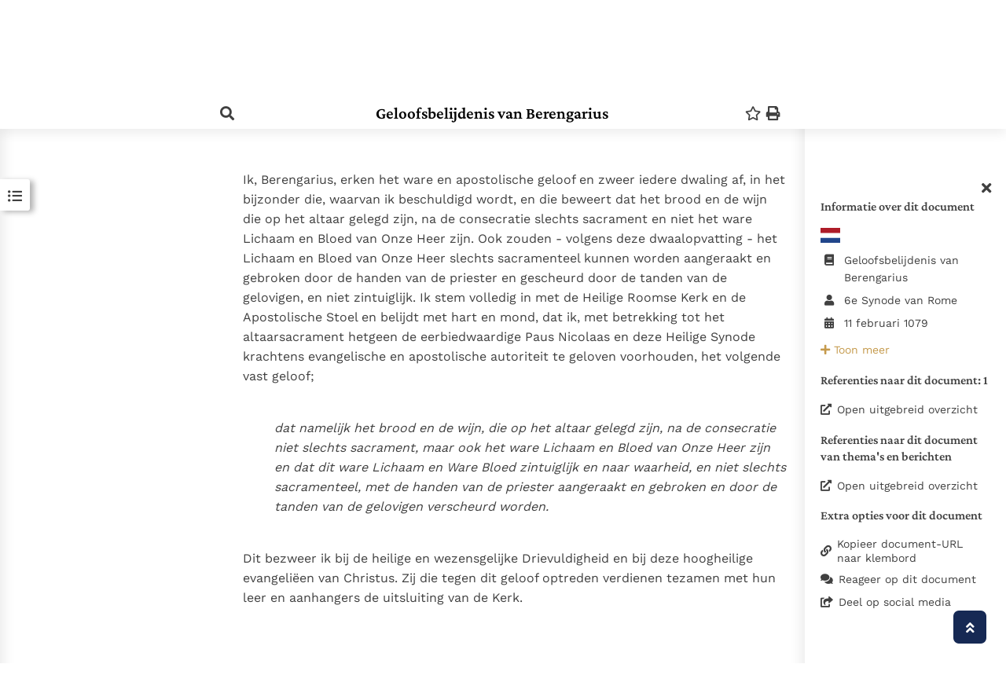

--- FILE ---
content_type: text/html; charset=UTF-8
request_url: https://rkdocumenten.nl/toondocument/1077-geloofsbelijdenis-van-berengarius-nl/?idCode=1.1
body_size: 28769
content:


<!--OPGEHAALD uit cache--><!doctype html>
<html lang="nl-NL">
<head>
	<meta charset="UTF-8" />
	<meta name="viewport" content="width=device-width, initial-scale=1" />
	<meta property="og:image" content="https://rkdocumenten.nl/wp-content/uploads/2021/06/logo-color.png">
	<meta name="description" content="RK Documenten heeft als doel om de Rooms Katholieke schat aan teksten voor jou toegankelijk te maken.">
		<title>Geloofsbelijdenis van Berengarius - RK Documenten</title>
			<meta name='robots' content='max-image-preview:large' />
<link rel="alternate" title="oEmbed (JSON)" type="application/json+oembed" href="https://rkdocumenten.nl/wp-json/oembed/1.0/embed?url=https%3A%2F%2Frkdocumenten.nl%2Ftoondocument%2F" />
<link rel="alternate" title="oEmbed (XML)" type="text/xml+oembed" href="https://rkdocumenten.nl/wp-json/oembed/1.0/embed?url=https%3A%2F%2Frkdocumenten.nl%2Ftoondocument%2F&#038;format=xml" />
<style id='wp-img-auto-sizes-contain-inline-css' type='text/css'>
img:is([sizes=auto i],[sizes^="auto," i]){contain-intrinsic-size:3000px 1500px}
/*# sourceURL=wp-img-auto-sizes-contain-inline-css */
</style>
<style id='wp-emoji-styles-inline-css' type='text/css'>

	img.wp-smiley, img.emoji {
		display: inline !important;
		border: none !important;
		box-shadow: none !important;
		height: 1em !important;
		width: 1em !important;
		margin: 0 0.07em !important;
		vertical-align: -0.1em !important;
		background: none !important;
		padding: 0 !important;
	}
/*# sourceURL=wp-emoji-styles-inline-css */
</style>
<style id='wp-block-library-inline-css' type='text/css'>
:root{--wp-block-synced-color:#7a00df;--wp-block-synced-color--rgb:122,0,223;--wp-bound-block-color:var(--wp-block-synced-color);--wp-editor-canvas-background:#ddd;--wp-admin-theme-color:#007cba;--wp-admin-theme-color--rgb:0,124,186;--wp-admin-theme-color-darker-10:#006ba1;--wp-admin-theme-color-darker-10--rgb:0,107,160.5;--wp-admin-theme-color-darker-20:#005a87;--wp-admin-theme-color-darker-20--rgb:0,90,135;--wp-admin-border-width-focus:2px}@media (min-resolution:192dpi){:root{--wp-admin-border-width-focus:1.5px}}.wp-element-button{cursor:pointer}:root .has-very-light-gray-background-color{background-color:#eee}:root .has-very-dark-gray-background-color{background-color:#313131}:root .has-very-light-gray-color{color:#eee}:root .has-very-dark-gray-color{color:#313131}:root .has-vivid-green-cyan-to-vivid-cyan-blue-gradient-background{background:linear-gradient(135deg,#00d084,#0693e3)}:root .has-purple-crush-gradient-background{background:linear-gradient(135deg,#34e2e4,#4721fb 50%,#ab1dfe)}:root .has-hazy-dawn-gradient-background{background:linear-gradient(135deg,#faaca8,#dad0ec)}:root .has-subdued-olive-gradient-background{background:linear-gradient(135deg,#fafae1,#67a671)}:root .has-atomic-cream-gradient-background{background:linear-gradient(135deg,#fdd79a,#004a59)}:root .has-nightshade-gradient-background{background:linear-gradient(135deg,#330968,#31cdcf)}:root .has-midnight-gradient-background{background:linear-gradient(135deg,#020381,#2874fc)}:root{--wp--preset--font-size--normal:16px;--wp--preset--font-size--huge:42px}.has-regular-font-size{font-size:1em}.has-larger-font-size{font-size:2.625em}.has-normal-font-size{font-size:var(--wp--preset--font-size--normal)}.has-huge-font-size{font-size:var(--wp--preset--font-size--huge)}.has-text-align-center{text-align:center}.has-text-align-left{text-align:left}.has-text-align-right{text-align:right}.has-fit-text{white-space:nowrap!important}#end-resizable-editor-section{display:none}.aligncenter{clear:both}.items-justified-left{justify-content:flex-start}.items-justified-center{justify-content:center}.items-justified-right{justify-content:flex-end}.items-justified-space-between{justify-content:space-between}.screen-reader-text{border:0;clip-path:inset(50%);height:1px;margin:-1px;overflow:hidden;padding:0;position:absolute;width:1px;word-wrap:normal!important}.screen-reader-text:focus{background-color:#ddd;clip-path:none;color:#444;display:block;font-size:1em;height:auto;left:5px;line-height:normal;padding:15px 23px 14px;text-decoration:none;top:5px;width:auto;z-index:100000}html :where(.has-border-color){border-style:solid}html :where([style*=border-top-color]){border-top-style:solid}html :where([style*=border-right-color]){border-right-style:solid}html :where([style*=border-bottom-color]){border-bottom-style:solid}html :where([style*=border-left-color]){border-left-style:solid}html :where([style*=border-width]){border-style:solid}html :where([style*=border-top-width]){border-top-style:solid}html :where([style*=border-right-width]){border-right-style:solid}html :where([style*=border-bottom-width]){border-bottom-style:solid}html :where([style*=border-left-width]){border-left-style:solid}html :where(img[class*=wp-image-]){height:auto;max-width:100%}:where(figure){margin:0 0 1em}html :where(.is-position-sticky){--wp-admin--admin-bar--position-offset:var(--wp-admin--admin-bar--height,0px)}@media screen and (max-width:600px){html :where(.is-position-sticky){--wp-admin--admin-bar--position-offset:0px}}

/*# sourceURL=wp-block-library-inline-css */
</style><style id='global-styles-inline-css' type='text/css'>
:root{--wp--preset--aspect-ratio--square: 1;--wp--preset--aspect-ratio--4-3: 4/3;--wp--preset--aspect-ratio--3-4: 3/4;--wp--preset--aspect-ratio--3-2: 3/2;--wp--preset--aspect-ratio--2-3: 2/3;--wp--preset--aspect-ratio--16-9: 16/9;--wp--preset--aspect-ratio--9-16: 9/16;--wp--preset--color--black: #000000;--wp--preset--color--cyan-bluish-gray: #abb8c3;--wp--preset--color--white: #ffffff;--wp--preset--color--pale-pink: #f78da7;--wp--preset--color--vivid-red: #cf2e2e;--wp--preset--color--luminous-vivid-orange: #ff6900;--wp--preset--color--luminous-vivid-amber: #fcb900;--wp--preset--color--light-green-cyan: #7bdcb5;--wp--preset--color--vivid-green-cyan: #00d084;--wp--preset--color--pale-cyan-blue: #8ed1fc;--wp--preset--color--vivid-cyan-blue: #0693e3;--wp--preset--color--vivid-purple: #9b51e0;--wp--preset--gradient--vivid-cyan-blue-to-vivid-purple: linear-gradient(135deg,rgb(6,147,227) 0%,rgb(155,81,224) 100%);--wp--preset--gradient--light-green-cyan-to-vivid-green-cyan: linear-gradient(135deg,rgb(122,220,180) 0%,rgb(0,208,130) 100%);--wp--preset--gradient--luminous-vivid-amber-to-luminous-vivid-orange: linear-gradient(135deg,rgb(252,185,0) 0%,rgb(255,105,0) 100%);--wp--preset--gradient--luminous-vivid-orange-to-vivid-red: linear-gradient(135deg,rgb(255,105,0) 0%,rgb(207,46,46) 100%);--wp--preset--gradient--very-light-gray-to-cyan-bluish-gray: linear-gradient(135deg,rgb(238,238,238) 0%,rgb(169,184,195) 100%);--wp--preset--gradient--cool-to-warm-spectrum: linear-gradient(135deg,rgb(74,234,220) 0%,rgb(151,120,209) 20%,rgb(207,42,186) 40%,rgb(238,44,130) 60%,rgb(251,105,98) 80%,rgb(254,248,76) 100%);--wp--preset--gradient--blush-light-purple: linear-gradient(135deg,rgb(255,206,236) 0%,rgb(152,150,240) 100%);--wp--preset--gradient--blush-bordeaux: linear-gradient(135deg,rgb(254,205,165) 0%,rgb(254,45,45) 50%,rgb(107,0,62) 100%);--wp--preset--gradient--luminous-dusk: linear-gradient(135deg,rgb(255,203,112) 0%,rgb(199,81,192) 50%,rgb(65,88,208) 100%);--wp--preset--gradient--pale-ocean: linear-gradient(135deg,rgb(255,245,203) 0%,rgb(182,227,212) 50%,rgb(51,167,181) 100%);--wp--preset--gradient--electric-grass: linear-gradient(135deg,rgb(202,248,128) 0%,rgb(113,206,126) 100%);--wp--preset--gradient--midnight: linear-gradient(135deg,rgb(2,3,129) 0%,rgb(40,116,252) 100%);--wp--preset--font-size--small: 13px;--wp--preset--font-size--medium: 20px;--wp--preset--font-size--large: 36px;--wp--preset--font-size--x-large: 42px;--wp--preset--spacing--20: 0.44rem;--wp--preset--spacing--30: 0.67rem;--wp--preset--spacing--40: 1rem;--wp--preset--spacing--50: 1.5rem;--wp--preset--spacing--60: 2.25rem;--wp--preset--spacing--70: 3.38rem;--wp--preset--spacing--80: 5.06rem;--wp--preset--shadow--natural: 6px 6px 9px rgba(0, 0, 0, 0.2);--wp--preset--shadow--deep: 12px 12px 50px rgba(0, 0, 0, 0.4);--wp--preset--shadow--sharp: 6px 6px 0px rgba(0, 0, 0, 0.2);--wp--preset--shadow--outlined: 6px 6px 0px -3px rgb(255, 255, 255), 6px 6px rgb(0, 0, 0);--wp--preset--shadow--crisp: 6px 6px 0px rgb(0, 0, 0);}:where(.is-layout-flex){gap: 0.5em;}:where(.is-layout-grid){gap: 0.5em;}body .is-layout-flex{display: flex;}.is-layout-flex{flex-wrap: wrap;align-items: center;}.is-layout-flex > :is(*, div){margin: 0;}body .is-layout-grid{display: grid;}.is-layout-grid > :is(*, div){margin: 0;}:where(.wp-block-columns.is-layout-flex){gap: 2em;}:where(.wp-block-columns.is-layout-grid){gap: 2em;}:where(.wp-block-post-template.is-layout-flex){gap: 1.25em;}:where(.wp-block-post-template.is-layout-grid){gap: 1.25em;}.has-black-color{color: var(--wp--preset--color--black) !important;}.has-cyan-bluish-gray-color{color: var(--wp--preset--color--cyan-bluish-gray) !important;}.has-white-color{color: var(--wp--preset--color--white) !important;}.has-pale-pink-color{color: var(--wp--preset--color--pale-pink) !important;}.has-vivid-red-color{color: var(--wp--preset--color--vivid-red) !important;}.has-luminous-vivid-orange-color{color: var(--wp--preset--color--luminous-vivid-orange) !important;}.has-luminous-vivid-amber-color{color: var(--wp--preset--color--luminous-vivid-amber) !important;}.has-light-green-cyan-color{color: var(--wp--preset--color--light-green-cyan) !important;}.has-vivid-green-cyan-color{color: var(--wp--preset--color--vivid-green-cyan) !important;}.has-pale-cyan-blue-color{color: var(--wp--preset--color--pale-cyan-blue) !important;}.has-vivid-cyan-blue-color{color: var(--wp--preset--color--vivid-cyan-blue) !important;}.has-vivid-purple-color{color: var(--wp--preset--color--vivid-purple) !important;}.has-black-background-color{background-color: var(--wp--preset--color--black) !important;}.has-cyan-bluish-gray-background-color{background-color: var(--wp--preset--color--cyan-bluish-gray) !important;}.has-white-background-color{background-color: var(--wp--preset--color--white) !important;}.has-pale-pink-background-color{background-color: var(--wp--preset--color--pale-pink) !important;}.has-vivid-red-background-color{background-color: var(--wp--preset--color--vivid-red) !important;}.has-luminous-vivid-orange-background-color{background-color: var(--wp--preset--color--luminous-vivid-orange) !important;}.has-luminous-vivid-amber-background-color{background-color: var(--wp--preset--color--luminous-vivid-amber) !important;}.has-light-green-cyan-background-color{background-color: var(--wp--preset--color--light-green-cyan) !important;}.has-vivid-green-cyan-background-color{background-color: var(--wp--preset--color--vivid-green-cyan) !important;}.has-pale-cyan-blue-background-color{background-color: var(--wp--preset--color--pale-cyan-blue) !important;}.has-vivid-cyan-blue-background-color{background-color: var(--wp--preset--color--vivid-cyan-blue) !important;}.has-vivid-purple-background-color{background-color: var(--wp--preset--color--vivid-purple) !important;}.has-black-border-color{border-color: var(--wp--preset--color--black) !important;}.has-cyan-bluish-gray-border-color{border-color: var(--wp--preset--color--cyan-bluish-gray) !important;}.has-white-border-color{border-color: var(--wp--preset--color--white) !important;}.has-pale-pink-border-color{border-color: var(--wp--preset--color--pale-pink) !important;}.has-vivid-red-border-color{border-color: var(--wp--preset--color--vivid-red) !important;}.has-luminous-vivid-orange-border-color{border-color: var(--wp--preset--color--luminous-vivid-orange) !important;}.has-luminous-vivid-amber-border-color{border-color: var(--wp--preset--color--luminous-vivid-amber) !important;}.has-light-green-cyan-border-color{border-color: var(--wp--preset--color--light-green-cyan) !important;}.has-vivid-green-cyan-border-color{border-color: var(--wp--preset--color--vivid-green-cyan) !important;}.has-pale-cyan-blue-border-color{border-color: var(--wp--preset--color--pale-cyan-blue) !important;}.has-vivid-cyan-blue-border-color{border-color: var(--wp--preset--color--vivid-cyan-blue) !important;}.has-vivid-purple-border-color{border-color: var(--wp--preset--color--vivid-purple) !important;}.has-vivid-cyan-blue-to-vivid-purple-gradient-background{background: var(--wp--preset--gradient--vivid-cyan-blue-to-vivid-purple) !important;}.has-light-green-cyan-to-vivid-green-cyan-gradient-background{background: var(--wp--preset--gradient--light-green-cyan-to-vivid-green-cyan) !important;}.has-luminous-vivid-amber-to-luminous-vivid-orange-gradient-background{background: var(--wp--preset--gradient--luminous-vivid-amber-to-luminous-vivid-orange) !important;}.has-luminous-vivid-orange-to-vivid-red-gradient-background{background: var(--wp--preset--gradient--luminous-vivid-orange-to-vivid-red) !important;}.has-very-light-gray-to-cyan-bluish-gray-gradient-background{background: var(--wp--preset--gradient--very-light-gray-to-cyan-bluish-gray) !important;}.has-cool-to-warm-spectrum-gradient-background{background: var(--wp--preset--gradient--cool-to-warm-spectrum) !important;}.has-blush-light-purple-gradient-background{background: var(--wp--preset--gradient--blush-light-purple) !important;}.has-blush-bordeaux-gradient-background{background: var(--wp--preset--gradient--blush-bordeaux) !important;}.has-luminous-dusk-gradient-background{background: var(--wp--preset--gradient--luminous-dusk) !important;}.has-pale-ocean-gradient-background{background: var(--wp--preset--gradient--pale-ocean) !important;}.has-electric-grass-gradient-background{background: var(--wp--preset--gradient--electric-grass) !important;}.has-midnight-gradient-background{background: var(--wp--preset--gradient--midnight) !important;}.has-small-font-size{font-size: var(--wp--preset--font-size--small) !important;}.has-medium-font-size{font-size: var(--wp--preset--font-size--medium) !important;}.has-large-font-size{font-size: var(--wp--preset--font-size--large) !important;}.has-x-large-font-size{font-size: var(--wp--preset--font-size--x-large) !important;}
/*# sourceURL=global-styles-inline-css */
</style>

<style id='classic-theme-styles-inline-css' type='text/css'>
/*! This file is auto-generated */
.wp-block-button__link{color:#fff;background-color:#32373c;border-radius:9999px;box-shadow:none;text-decoration:none;padding:calc(.667em + 2px) calc(1.333em + 2px);font-size:1.125em}.wp-block-file__button{background:#32373c;color:#fff;text-decoration:none}
/*# sourceURL=/wp-includes/css/classic-themes.min.css */
</style>
<link rel='stylesheet' id='contact-form-7-css' href='https://rkdocumenten.nl/wp-content/plugins/contact-form-7/includes/css/styles.css?ver=5.9.5' type='text/css' media='all' />
<link rel='stylesheet' id='rkdocumenten-style-luuk-css' href='https://rkdocumenten.nl/wp-content/themes/rkdocumenten/style-luuk.css?ver=5.10.0' type='text/css' media='all' />
<link rel='stylesheet' id='rkdocumenten-style-css' href='https://rkdocumenten.nl/wp-content/themes/rkdocumenten/style.css?ver=5.10.0' type='text/css' media='all' />
<link rel='stylesheet' id='dashicons-css' href='https://rkdocumenten.nl/wp-includes/css/dashicons.min.css?ver=6.9' type='text/css' media='all' />
<link rel='stylesheet' id='wppb_stylesheet-css' href='https://rkdocumenten.nl/wp-content/plugins/profile-builder/assets/css/style-front-end.css?ver=3.14.7' type='text/css' media='all' />
<script type="text/javascript" src="https://rkdocumenten.nl/wp-includes/js/jquery/jquery.min.js?ver=3.7.1" id="jquery-core-js"></script>
<script type="text/javascript" src="https://rkdocumenten.nl/wp-includes/js/jquery/jquery-migrate.min.js?ver=3.4.1" id="jquery-migrate-js"></script>
<script type="text/javascript" src="https://rkdocumenten.nl/wp-content/themes/rkdocumenten/js/favorietDocumentVisitor.js?ver=6.9" id="favorieten-ajax-script-js"></script>
<link rel="https://api.w.org/" href="https://rkdocumenten.nl/wp-json/" /><link rel="alternate" title="JSON" type="application/json" href="https://rkdocumenten.nl/wp-json/wp/v2/pages/32" /><link rel="EditURI" type="application/rsd+xml" title="RSD" href="https://rkdocumenten.nl/xmlrpc.php?rsd" />
<meta name="generator" content="WordPress 6.9" />
<link rel='shortlink' href='https://rkdocumenten.nl/?p=32' />
<link rel="icon" href="https://rkdocumenten.nl/wp-content/uploads/2021/10/cropped-logo-color-fav-32x32.png" sizes="32x32" />
<link rel="icon" href="https://rkdocumenten.nl/wp-content/uploads/2021/10/cropped-logo-color-fav-192x192.png" sizes="192x192" />
<link rel="apple-touch-icon" href="https://rkdocumenten.nl/wp-content/uploads/2021/10/cropped-logo-color-fav-180x180.png" />
<meta name="msapplication-TileImage" content="https://rkdocumenten.nl/wp-content/uploads/2021/10/cropped-logo-color-fav-270x270.png" />
<link rel="icon" href="https://rkdocumenten.nl/wp-content/themes/rkdocumenten/image/favicon.svg" type="image/svg+xml">	<link rel="stylesheet" href="https://rkdocumenten.nl/wp-content/themes/rkdocumenten/fontawesome/css/all.css">


<!-- Global site tag (gtag.js) - Google Analytics -->
<script async src=https://www.googletagmanager.com/gtag/js?id=G-H9TDJJEQX1></script>
<script>
  window.dataLayer = window.dataLayer || [];
  function gtag(){dataLayer.push(arguments);}
  gtag('js', new Date());
 
  gtag('config', 'G-H9TDJJEQX1', { 'anonymize_ip': true });
</script>
<script>
	let lastScroll2 = 0;
	window.addEventListener("scroll", () => {
	  const currentScroll = window.pageYOffset;
	  if (currentScroll <= 0) {
		document.getElementById("page").classList.remove("scrolled");
		return;
	  }

	  if (currentScroll > lastScroll2) {
		document.getElementById("page").classList.add("scrolled");
	  }
	  lastScroll2 = currentScroll;
	});
</script>
	
</head>

<body class="wp-singular page-template page-template-toondocument-templ page-template-toondocument-templ-php page page-id-32 wp-custom-logo wp-theme-rkdocumenten">
<div id="page" class="site">
		
	<!--donatielint-->
		<footer id="menu-top">	
	
		<div class="menu-top-inner-wrapper">
			
			<div class="menu-column1 menu-column">
	
									<h4 class="menu-heading">
					Lezen					</h4>
					<nav id="site-navigation-1" class="navigation" role="navigation">
						<div class="primary-menu-container"><ul id="primary-menu-list" class="menu-wrapper"><li id="menu-item-71" class="menu-item menu-item-type-post_type menu-item-object-page menu-item-71"><a href="https://rkdocumenten.nl/documenten/">Documenten</a></li>
<li id="menu-item-153" class="menu-item menu-item-type-custom menu-item-object-custom menu-item-153"><a href="/toondocument/5061-de-bijbel-nl/">Bijbel</a></li>
<li id="menu-item-72" class="menu-item menu-item-type-post_type menu-item-object-page menu-item-72"><a href="https://rkdocumenten.nl/themas/">Thema’s</a></li>
<li id="menu-item-69" class="menu-item menu-item-type-post_type menu-item-object-page menu-item-69"><a href="https://rkdocumenten.nl/berichten/">Berichten</a></li>
<li id="menu-item-68" class="menu-item menu-item-type-post_type menu-item-object-page menu-item-68"><a href="https://rkdocumenten.nl/denzinger/">Denzinger</a></li>
</ul></div>					</nav>
								
			</div>
			
			<div class="menu-column2 menu-column">
				
									<h4 class="menu-heading">
					Over ons					</h4>
					<nav id="site-navigation-2" class="navigation" role="navigation">
						<div class="secondary-menu-container"><ul id="secondary-menu-list" class="menu-wrapper"><li id="menu-item-154" class="menu-item menu-item-type-post_type menu-item-object-page menu-item-154"><a href="https://rkdocumenten.nl/over-ons/">Over RK Documenten</a></li>
<li id="menu-item-75" class="menu-item menu-item-type-post_type menu-item-object-page menu-item-75"><a href="https://rkdocumenten.nl/meedoen/">Meedoen</a></li>
<li id="menu-item-116" class="menu-item menu-item-type-post_type menu-item-object-page menu-item-116"><a href="https://rkdocumenten.nl/doneren/">Doneren</a></li>
<li id="menu-item-74" class="menu-item menu-item-type-post_type menu-item-object-page menu-item-74"><a href="https://rkdocumenten.nl/nieuwsbrief/">Nieuwsbrief</a></li>
<li id="menu-item-176" class="menu-item menu-item-type-post_type menu-item-object-page menu-item-176"><a href="https://rkdocumenten.nl/gebruiksvoorwaarden/">Gebruiksvoorwaarden</a></li>
</ul></div>					</nav>
								
			</div>
			
			<div class="menu-column3 menu-column">
				
									<h4 class="menu-heading">Nieuwste Documenten</h4>
					<ul>
					<!-- cache file modified utc: January 17 2026 20:16:23.--> 
						<li class="menu-item">
						<a href="https://rkdocumenten.nl/toondocument/9789-verschillende-liturgieen-een-rijkdom-voor-de-ene-kerk-nl" title="Verschillende liturgieën: een rijkdom voor de ene Kerk, 13 oktober 2026">Verschillende liturgieën: een rijkdom voor de ene Kerk</a> 
						</li>
						 
						<li class="menu-item">
						<a href="https://rkdocumenten.nl/toondocument/9792-god-kijkt-niet-op-een-afstand-naar-de-wereld-nl" title="God kijkt niet op een afstand naar de wereld, 14 januari 2026">God kijkt niet op een afstand naar de wereld</a> 
						</li>
						 
						<li class="menu-item">
						<a href="https://rkdocumenten.nl/toondocument/9793-1-god-spreekt-tot-de-mensen-als-tot-vrienden-nl" title="1. God spreekt tot de mensen als tot vrienden, 14 januari 2026">1. God spreekt tot de mensen als tot vrienden</a> 
						</li>
						 
						<li class="menu-item">
						<a href="https://rkdocumenten.nl/toondocument/9790-una-fedelta-nl" title="Een trouw die toekomst schept, 13 januari 2026">Een trouw die toekomst schept</a> 
						</li>
						 
						<li class="menu-item">
						<a href="https://rkdocumenten.nl/toondocument/9786-de-almacht-van-god-als-reden-voor-geloof-en-hoop-nl" title="De almacht van God als reden voor geloof en hoop, 12 januari 2026">De almacht van God als reden voor geloof en hoop</a> 
						</li>
											</ul>
									
			</div>
			
			<div class="menu-column4 menu-column">
			
								
									<h4 class="menu-heading">Berichten</h4>
					<ul>
					<!-- cache file modified utc: January 17 2026 20:24:10.--> 
						<li class="menu-item">
						<a href="https://rkdocumenten.nl/bericht/bericht_5509-paus-culturele-diplomatie-kan-bruggen-bouwen-en-vooroordelen-nl" title="Paus: Culturele diplomatie kan bruggen bouwen en vooroordelen overwinnen, 12 december 2025">Paus: Culturele diplomatie kan bruggen bouwen en vooroordelen overwinnen</a> 
						</li>
						 
						<li class="menu-item">
						<a href="https://rkdocumenten.nl/bericht/bericht_5508-paus-schrijft-sterke-brief-over-eenheid-christenen-kort-voor-nl" title="Paus schrijft sterke brief over eenheid Christenen kort voor Turkijereis: &#039;In Unitate Fidei&#039;, 26 november 2025">Paus schrijft sterke brief over eenheid Christenen kort voor Turkijereis: &#039;In Unitate Fidei&#039;</a> 
						</li>
						 
						<li class="menu-item">
						<a href="https://rkdocumenten.nl/bericht/bericht_5507-paus-leo-xiv-vraagt-dat-kunstmatige-intelligentie-zich-ontwikkelt-nl" title="Paus Leo XIV vraagt dat kunstmatige intelligentie zich ontwikkelt in het licht van ethiek, geloof en zorg voor de mens., 12 november 2025">Paus Leo XIV vraagt dat kunstmatige intelligentie zich ontwikkelt in het licht van ethiek, geloof en zorg voor de mens.</a> 
						</li>
						 
						<li class="menu-item">
						<a href="https://rkdocumenten.nl/bericht/bericht_5511-een-zeer-dissonante-mariale-nota-over-mater-populi-fidelis-nl" title="Een zeer dissonante mariale nota. Over Mater Populi Fidelis, 12 november 2025">Een zeer dissonante mariale nota. Over Mater Populi Fidelis</a> 
						</li>
						 
						<li class="menu-item">
						<a href="https://rkdocumenten.nl/bericht/bericht_5506-paus-leo-xiv-christus-is-het-fundament-van-de-kerk-niet-wereldse-nl" title="Paus Leo XIV: Christus is het fundament van de Kerk, niet wereldse criteria, 10 november 2025">Paus Leo XIV: Christus is het fundament van de Kerk, niet wereldse criteria</a> 
						</li>
											</ul>
									
				
			</div>
			
			<div class="menu-column5 menu-column">
			
									<div id="menu_sidebar_3" class="menu_sidebar widget-area" role="complementary">
						<div>			<div class="textwidget"><p>RK Documenten stelt heel veel belangrijke kerkelijke documenten van de Rooms Katholieke Kerk in het Nederlands beschikbaar en is volledig afhankelijk van donaties.</p>
</div>
		</div>					</div>
								
				<a class="rk-btn" href="https://rkdocumenten.nl/doneren" target="_parent"><i class="fas fa-gift"></i>Ik help mee!</a>
				
			</div>
		
		</div>
		
	</footer>
	<header id="masthead" class="" role="banner">
		
		<div id="header-row-1" class="header-row">
			<div class="header-container">
			
				<div class="header-left">
					<a class="site-logo-link" href="https://rkdocumenten.nl">
			
					
						
						<img class="site-logo" src="https://rkdocumenten.nl/wp-content/themes/rkdocumenten/image/rkdoc-banner.svg">
					</a>
					<script>
					//categorieen_soorten = 'https://rkdocumenten.nl/hans/progs2/jsondocs/categorieenSoorten_nl.json';
					pausenlijstjson = 'https://rkdocumenten.nl/wp-content/themes/rkdocumenten/js/pausenlijst.json?v=5.10.0';
					synodesenconsilieslijstjson = 'https://rkdocumenten.nl/wp-content/themes/rkdocumenten/js/synodesenconsilieslijst.json?v=5.10.0';
					</script>
					<script>
						var categorieen_soorten_json = 
{
    "categorie:0036_Pauselijke geschriften (4640)": {
        "auteur:Paus Franciscus (1487)": [
            "soort:Audi\u00ebnties (500)",
            "soort:Angelus\/Regina Caeli (357)",
            "soort:Toespraken (194)",
            "soort:Homilie\u00ebn (147)",
            "soort:Boodschappen (135)",
            "soort:Brieven (40)",
            "soort:Urbi et Orbi (27)",
            "soort:Motu Proprio (25)",
            "soort:Interviews (12)",
            "soort:Chirografen (8)",
            "soort:Gebeden (7)",
            "soort:Apostolische Brieven (5)",
            "soort:Dagelijkse overwegingen (5)",
            "soort:Apostolische Constituties (4)",
            "soort:Encyclieken (4)",
            "soort:Postsynodale Apostolische Exhortaties (4)",
            "soort:Apostolische Exhortaties (3)",
            "soort:Bullen (2)",
            "soort:Decreten (2)",
            "soort:Rescripts (2)",
            "soort:Instructies (1)",
            "soort:Notities (1)",
            "soort:Telegrammen (1)",
            "soort:Testamenten (1)"
        ],
        "auteur:Paus Benedictus XVI (1314)": [
            "soort:Audi\u00ebnties (319)",
            "soort:Angelus\/Regina Caeli (317)",
            "soort:Toespraken (258)",
            "soort:Homilie\u00ebn (241)",
            "soort:Boodschappen (81)",
            "soort:Brieven (22)",
            "soort:Interviews \/ Columns (16)",
            "soort:Urbi et Orbi (16)",
            "soort:Motu Proprio (14)",
            "soort:Gebeden en Kruisweg (11)",
            "soort:Apostolische Brief (4)",
            "soort:Encyclieken (3)",
            "soort:Postsynodale Apostolische Exhortaties (3)",
            "soort:Bullen (2)",
            "soort:Angelus\/Regina caeli (1)",
            "soort:Apostolische Constituties (1)",
            "soort:Boeken (1)",
            "soort:Rescripts (1)",
            "soort:Testamenten (1)",
            "soort:Tweets (1)",
            "soort:overig (1)"
        ],
        "auteur:Paus Johannes Paulus II (755)": [
            "soort:Toespraken (208)",
            "soort:Audi\u00ebnties (116)",
            "soort:Boodschappen (108)",
            "soort:Homilie\u00ebn (103)",
            "soort:Angelus\/Regina Caeli (63)",
            "soort:Brieven (44)",
            "soort:Gebeden en Testament (25)",
            "soort:Apostolische Brieven (22)",
            "soort:Urbi et Orbi (16)",
            "soort:Encyclieken (14)",
            "soort:Motu Proprio (12)",
            "soort:Postsynodale Apostolische Exhortaties (9)",
            "soort:Apostolische Constituties (8)",
            "soort:Chirografen (3)",
            "soort:Apostolische Exhortaties (2)",
            "soort:Epistola Apostolica (1)",
            "soort:Telegrammen (1)"
        ],
        "auteur:Paus Paulus VI (311)": [
            "soort:Toespraken (124)",
            "soort:Audi\u00ebnties (37)",
            "soort:Homilie\u00ebn (32)",
            "soort:Motu Proprio (20)",
            "soort:Brieven (19)",
            "soort:Apostolische Brieven (14)",
            "soort:Boodschappen (12)",
            "soort:Apostolische Exhortaties (10)",
            "soort:Angelus\/Regina Caeli (9)",
            "soort:Apostolische Constituties (9)",
            "soort:Encyclieken (7)",
            "soort:Urbi et Orbi (7)",
            "soort:Radiotoespraken (4)",
            "soort:Chirografen (2)",
            "soort:Gebeden en Testament (2)",
            "soort:Besluit (1)",
            "soort:Litterae Encyclicae (1)",
            "soort:Postsynodale Apostolische Exhortaties (1)"
        ],
        "auteur:Paus Pius XII (195)": [
            "soort:Toespraken (93)",
            "soort:Encyclieken (29)",
            "soort:Radiotoespraken (24)",
            "soort:Brieven (19)",
            "soort:Apostolische Constituties (7)",
            "soort:Homilie\u00ebn (6)",
            "soort:Apostolische Brieven (4)",
            "soort:Gebeden en Testament (4)",
            "soort:Motu Proprio (4)",
            "soort:Apostolische Exhortaties (1)",
            "soort:Audi\u00ebnties (1)",
            "soort:Boodschappen (1)",
            "soort:Bul (1)",
            "soort:Toespraak (1)"
        ],
        "auteur:Paus Leo XIV (158)": [
            "soort:Toespraken (44)",
            "soort:Audi\u00ebnties (36)",
            "soort:Homilie\u00ebn (36)",
            "soort:Angelus\/Regina Caeli (17)",
            "soort:Boodschappen (9)",
            "soort:Apostolische Brieven (2)",
            "soort:Brieven (2)",
            "soort:Gebeden (2)",
            "soort:Motu Proprio (2)",
            "soort:Urbi et Orbi (2)",
            "soort:Apostolische Exhortaties (1)",
            "soort:Chirografen (1)",
            "soort:Dialogen (1)",
            "soort:Meditaties (1)",
            "soort:Verklaringen (1)",
            "soort:Videoboodschappen (1)"
        ],
        "auteur:Paus Leo I de Grote (81)": [
            "soort:Homilie\u00ebn (79)",
            "soort:Brieven (2)"
        ],
        "auteur:Paus Johannes XXIII (73)": [
            "soort:Toespraken (33)",
            "soort:Boodschappen (9)",
            "soort:Encyclieken (7)",
            "soort:Apostolische Brieven (5)",
            "soort:Motu Proprio (5)",
            "soort:Radiotoespraken (3)",
            "soort:Apostolische Constituties (2)",
            "soort:Brieven (2)",
            "soort:Homilie\u00ebn (2)",
            "soort:Urbi et Orbi (2)",
            "soort:Apostolische Exhortaties (1)",
            "soort:Audi\u00ebnties (1)",
            "soort:Gebeden (1)"
        ],
        "auteur:Paus Leo XIII (45)": [
            "soort:Encyclieken (23)",
            "soort:Apostolische Brieven (8)",
            "soort:Brieven (8)",
            "soort:Apostolische Breven (3)",
            "soort:Breve (1)",
            "soort:Gebeden (1)",
            "soort:Litterae in forma Brevis (1)"
        ],
        "auteur:Paus Benedictus XV (32)": [
            "soort:Brieven (10)",
            "soort:Encyclieken (9)",
            "soort:Allocuties - toespraken (4)",
            "soort:Apostolische Brieven (4)",
            "soort:Apostolische Exhortaties (2)",
            "soort:Allocuties (1)",
            "soort:Motu Proprio (1)",
            "soort:Nota's (1)"
        ],
        "auteur:Paus Pius X (23)": [
            "soort:Encyclieken (10)",
            "soort:Motu Proprio (4)",
            "soort:Toespraken (4)",
            "soort:Apostolische Brieven (1)",
            "soort:Apostolische Exhortaties (1)",
            "soort:Breven (1)",
            "soort:Brieven (1)",
            "soort:Gebeden (1)"
        ],
        "auteur:Paus Pius XI (20)": [
            "soort:Encyclieken (13)",
            "soort:Toespraken (4)",
            "soort:Boodschappen (1)",
            "soort:Gebeden (1)",
            "soort:Homilies (1)"
        ],
        "auteur:Paus Johannes Paulus I (17)": [
            "soort:Toespraken (8)",
            "soort:Audi\u00ebnties (3)",
            "soort:Angelus \/ Regina Caeli (2)",
            "soort:Homilie\u00ebn (2)",
            "soort:Brieven (1)",
            "soort:Urbi et Orbi (1)"
        ],
        "auteur:Paus Pius IX (13)": [
            "soort:Toespraken (3)",
            "soort:Apostolische Brieven (2)",
            "soort:Breven (2)",
            "soort:Encyclieken (2)",
            "soort:Allocuties (1)",
            "soort:Brieven (1)",
            "soort:Dogmatische Bullen (1)",
            "soort:Syllabus (1)"
        ],
        "auteur:Tarcisio Kardinaal Bertone (9)": [
            "soort:Boodschappen (9)"
        ],
        "auteur:Papa Francesco (6)": [
            "soort:Angelus\/Regina Caeli (1)",
            "soort:Discursi (1)",
            "soort:Lettera (1)",
            "soort:Messaggi (1)",
            "soort:Motu Proprio (1)",
            "soort:Udienze (1)"
        ],
        "auteur:Pope Francis (6)": [
            "soort:Speeches (2)",
            "soort:Bulls (1)",
            "soort:Interviews (1)",
            "soort:Messages (1)",
            "soort:Motu Proprio (1)"
        ],
        "auteur:Paus Alexander III (4)": [
            "soort:Brieven (4)"
        ],
        "auteur:Paus Paulus III (4)": [
            "soort:Apostolische Brieven (2)",
            "soort:Bullen (2)"
        ],
        "auteur:Papst Johannes Paul II. (3)": [
            "soort:Angelus\/Regina Caeli (1)",
            "soort:Botschaften (1)",
            "soort:Homilien (1)"
        ],
        "auteur:Paus Gregorius de Grote (3)": [
            "soort:Boeken (1)",
            "soort:Homiliae (1)",
            "soort:Homilie\u00ebn (1)"
        ],
        "auteur:Paus Innocentius I (3)": [
            "soort:Brieven (3)"
        ],
        "auteur:Paus Innocentius III (3)": [
            "soort:Brieven (2)",
            "soort:Privileges (1)"
        ],
        "auteur:Paus Pius V (3)": [
            "soort:Bullen (2)",
            "soort:Constituties (1)"
        ],
        "auteur:Gregorii II Papae (2)": [
            "soort:Epistolae (2)"
        ],
        "auteur:Papa Benedicto XVI (2)": [
            "soort:Angelus\/Regina Caeli (1)",
            "soort:Cartas (1)"
        ],
        "auteur:Papa Francisco (2)": [
            "soort:Discorsi (1)",
            "soort:Discursos (1)"
        ],
        "auteur:Pape Fran\u00e7ois (2)": [
            "soort:Discours (1)",
            "soort:Messages (1)"
        ],
        "auteur:Paus Gregorius IX (2)": [
            "soort:Brieven (1)",
            "soort:Privileges (1)"
        ],
        "auteur:Paus Gregorius XVI (2)": [
            "soort:Apostolische Breven (1)",
            "soort:Encyclieken (1)"
        ],
        "auteur:Paus Leo X (2)": [
            "soort:Bullen (2)"
        ],
        "auteur:Paus Leo XII (2)": [
            "soort:Concordaten (1)",
            "soort:Encyclieken (1)"
        ],
        "auteur:Paus Martinus V (2)": [
            "soort:Bul (1)",
            "soort:Decreten (1)"
        ],
        "auteur:Paus Pius VI (2)": [
            "soort:Constituties (1)",
            "soort:Encyclieken (1)"
        ],
        "auteur:Paus Pius VIII (2)": [
            "soort:Brieven (1)",
            "soort:Encyclieken (1)"
        ],
        "auteur:Pope John Paul II (2)": [
            "soort:Homilies (1)",
            "soort:Speeches (1)"
        ],
        "auteur:Pope Paul VI (2)": [
            "soort:Apostolic Constitution (1)",
            "soort:Audiences (1)"
        ],
        "auteur:Aartsbisschop Angelo Becciu (1)": [
            "soort:Brieven (1)"
        ],
        "auteur:Auctoritate Ioannis Pauli PP. II (1)": [
            "soort:Constitutio Apostolica (1)"
        ],
        "auteur:Francesco pp. (1)": [
            "soort:Motu Proprio (1)"
        ],
        "auteur:Papa Benedetto XVI (1)": [
            "soort:Angelus\/Regina Caeli (1)"
        ],
        "auteur:Papa Franciscus (1)": [
            "soort:Motu Proprio (1)"
        ],
        "auteur:Papa Paulo VI (1)": [
            "soort:Udienza generale (1)"
        ],
        "auteur:Papa Pio XII (1)": [
            "soort:Discursi (1)"
        ],
        "auteur:Pape Beno\u00eet XVI (1)": [
            "soort:Angelus\/Regina Caeli (1)"
        ],
        "auteur:Papst Benedikt XVI. (1)": [
            "soort:Predigten (1)"
        ],
        "auteur:Paulus pp. VI (1)": [
            "soort:Motu Proprio (1)"
        ],
        "auteur:Paus Alexander IV (1)": [
            "soort:Bullen (1)"
        ],
        "auteur:Paus Alexander VII (1)": [
            "soort:Constituties (1)"
        ],
        "auteur:Paus Anastasius II (1)": [
            "soort:Brieven (1)"
        ],
        "auteur:Paus Benedictus XIV (1)": [
            "soort:Encyclieken (1)"
        ],
        "auteur:Paus Bonifatius VIII (1)": [
            "soort:Bullen (1)"
        ],
        "auteur:Paus Celestinus V (1)": [
            "soort:Bullen (1)"
        ],
        "auteur:Paus Clemens Romanus (1)": [
            "soort:Brieven (1)"
        ],
        "auteur:Paus Eugenius IV (1)": [
            "soort:Decreten (1)"
        ],
        "auteur:Paus Franciscus en Ahamad al-Tayyeb (1)": [
            "soort:Toespraken (1)"
        ],
        "auteur:Paus Gregorius XIII (1)": [
            "soort:Bullen (1)"
        ],
        "auteur:Paus Honorius I (1)": [
            "soort:Bullen (1)"
        ],
        "auteur:Paus Innocentius IV (1)": [
            "soort:Brieven (1)"
        ],
        "auteur:Paus Johannes VIII (1)": [
            "soort:Brieven (1)"
        ]
    },
    "categorie:0040_Curie (669)": {
        "organisatie:Congregatie voor de Geloofsleer (132)": [
            "soort:Brieven (23)",
            "soort:Notities (15)",
            "soort:Verklaringen (13)",
            "soort:Dubia (11)",
            "soort:Instructies (10)",
            "soort:Decreten (7)",
            "soort:Normen (6)",
            "soort:Bijdragen (5)",
            "soort:Nota's (4)",
            "soort:Toespraken (4)",
            "soort:Commentaren (3)",
            "soort:Presentaties (3)",
            "soort:Lezingen (2)",
            "soort:Rescripts (2)",
            "soort:Boeken (1)",
            "soort:Boodschappen (1)",
            "soort:Decretum (1)",
            "soort:Geloofsbelijdenissen (1)",
            "soort:Inleidingen (1)",
            "soort:Lesungen (1)",
            "soort:Overwegingen (1)",
            "soort:Rescriptum (1)",
            "soort:Richtlijnen (1)",
            "soort:Syntheses (1)",
            "soort:Toelichtingen (1)",
            "soort:Vragenlijsten (1)",
            "soort:overig (12)"
        ],
        "organisatie:Congregatie voor de Eredienst en de Sacramenten (84)": [
            "soort:Notities (12)",
            "soort:Decreten (11)",
            "soort:Instructies (8)",
            "soort:Brieven (7)",
            "soort:Dubia (3)",
            "soort:Directoria (2)",
            "soort:Bijdragen (1)",
            "soort:Boeken (1)",
            "soort:Compendium (1)",
            "soort:Homilie\u00ebn (1)",
            "soort:Ordo (1)",
            "soort:Rituale (1)",
            "soort:Statuten (1)",
            "soort:Verklaringen (1)",
            "soort:overig (33)"
        ],
        "organisatie:Bisschoppensynodes (53)": [
            "soort:Boodschappen (2)",
            "soort:Slotdocumenten (2)",
            "soort:Brieven (1)",
            "soort:Homilie\u00ebn (1)",
            "soort:Instructies (1)",
            "soort:Instrumentum laboris (1)",
            "soort:Lineamenta (1)",
            "soort:Relationes (1)",
            "soort:Verslagen (1)",
            "soort:overig (42)"
        ],
        "organisatie:Pauselijke Raad voor Wetsteksten (36)": [
            "soort:Dubia (5)",
            "soort:Correcties (1)",
            "soort:Notities (1)",
            "soort:Verklaringen (1)",
            "soort:overig (28)"
        ],
        "organisatie:Heilig Officie (29)": [
            "soort:Decreten (14)",
            "soort:Instructies (8)",
            "soort:Dubia (3)",
            "soort:Verklaringen (2)",
            "soort:Brieven (1)",
            "soort:Richtlijnen (1)"
        ],
        "organisatie:Raad voor de Openbare Aangelegenheden - Staatssecretariaat (25)": [
            "soort:Brieven (6)",
            "soort:Notities (4)",
            "soort:Rescripts (2)",
            "soort:Verklaringen (2)",
            "soort:Boodschappen (1)",
            "soort:Communiqu\u00e9s (1)",
            "soort:Decreten (1)",
            "soort:Instructies (1)",
            "soort:Reacties (1)",
            "soort:Rescriptum (1)",
            "soort:Toespraken (1)",
            "soort:overig (4)"
        ],
        "organisatie:Congregatie voor de Riten (19)": [
            "soort:Decreten (3)",
            "soort:Instructies (2)",
            "soort:Dubia (1)",
            "soort:Normen (1)",
            "soort:Proclamatie (1)",
            "soort:overig (11)"
        ],
        "organisatie:Prefectuur van het Pauselijk Huis (18)": [
            "soort:Meditaties (10)",
            "soort:Homilie\u00ebn (7)",
            "soort:Persberichten (1)"
        ],
        "organisatie:Pauselijke Raad voor Interreligieuze Dialoog (17)": [
            "soort:Boodschappen (16)",
            "soort:Verklaringen (1)"
        ],
        "organisatie:Apostolische Penitentiarie (16)": [
            "soort:Decreten (6)",
            "soort:Notities (3)",
            "soort:Decreet (1)",
            "soort:Dubia (1)",
            "soort:overig (5)"
        ],
        "organisatie:Dicasterie voor de Geloofsleer (15)": [
            "soort:Notities (3)",
            "soort:Verklaringen (3)",
            "soort:Brieven (2)",
            "soort:Dubia (2)",
            "soort:Persberichten (2)",
            "soort:Normen (1)",
            "soort:Rescripts (1)",
            "soort:Toespraken (1)"
        ],
        "organisatie:Internationale Theologische Commissie (14)": [
            "soort:Documenten (14)"
        ],
        "organisatie:Congregatie voor de Clerus (13)": [
            "soort:Instructies (2)",
            "soort:Boodschappen (1)",
            "soort:Decreten (1)",
            "soort:overig (9)"
        ],
        "organisatie:Pauselijke Raad ter bevordering vd Eenheid vd Christenen (13)": [
            "soort:Verklaringen (9)",
            "soort:Aanbevelingen (1)",
            "soort:Directoria (1)",
            "soort:Documenten (1)",
            "soort:Rapport (1)"
        ],
        "organisatie:Congregatie voor de Goddelijke Eredienst (12)": [
            "soort:Dubia (1)",
            "soort:Instructies (1)",
            "soort:Nota's (1)",
            "soort:Rondzendbrief (1)",
            "soort:Verklaringen (1)",
            "soort:overig (7)"
        ],
        "organisatie:Persdienst van de Heilige Stoel (12)": [
            "soort:Enrico dal Covolo (1)",
            "soort:Persbericht (1)",
            "soort:overig (10)"
        ],
        "organisatie:Pauselijke Academie voor het Leven (9)": [
            "soort:Brieven (2)",
            "soort:Communiqu\u00e9s (1)",
            "soort:Verklaringen (1)",
            "soort:overig (5)"
        ],
        "organisatie:Pauselijke Raad voor het Gezin (8)": [
            "soort:Richtlijnen (2)",
            "soort:Handvesten (1)",
            "soort:Rapporten (1)",
            "soort:Vademecum (1)",
            "soort:Verhandelingen (1)",
            "soort:overig (2)"
        ],
        "organisatie:Congregatie voor de Zalig- en Heiligverklaringen (7)": [
            "soort:Instructie (1)",
            "soort:Reactie (1)",
            "soort:overig (5)"
        ],
        "organisatie:Secretariaat voor eenheid der Christenen (7)": [
            "soort:leeg"
        ],
        "organisatie:Pauselijke Bijbelcommissie (6)": [
            "soort:Dubia (2)",
            "soort:Brieven (1)",
            "soort:Rapporten (1)",
            "soort:Studies (1)",
            "soort:overig (1)"
        ],
        "organisatie:Pauselijke Commissie <i>Ecclesia Dei<\/i> (6)": [
            "soort:Dubia (2)",
            "soort:Notities (2)",
            "soort:Instructies (1)",
            "soort:Rescripts (1)"
        ],
        "organisatie:Commissie voor religieuze betrekkingen met de Joden (5)": [
            "soort:Verklaringen (2)",
            "soort:Brieven (1)",
            "soort:Reflecties (1)",
            "soort:Richtlijnen (1)"
        ],
        "organisatie:Dicastery for the Doctrine of the Faith (5)": [
            "soort:Declarations (2)",
            "soort:Press release (2)",
            "soort:Notes (1)"
        ],
        "organisatie:Pauselijke Raad voor de Leken (5)": [
            "soort:Boodschappen (1)",
            "soort:overig (4)"
        ],
        "organisatie:Congregatie van het Concilie (4)": [
            "soort:leeg"
        ],
        "organisatie:Congregatie voor de Bisschoppen (4)": [
            "soort:Decreten (1)",
            "soort:Toelichtingen (1)",
            "soort:Verklaringen (1)",
            "soort:overig (1)"
        ],
        "organisatie:Congregatie voor de Oosterse Kerken (4)": [
            "soort:Aanwijzingen (1)",
            "soort:Instructies (1)",
            "soort:overig (2)"
        ],
        "organisatie:Dicasterie voor Leken, Familie en Leven (4)": [
            "soort:Brieven (1)",
            "soort:Decreten (1)",
            "soort:Notities (1)",
            "soort:Verklaringen (1)"
        ],
        "organisatie:Dicasterium voor de Eredienst en Discipline van de Sacramenten (4)": [
            "soort:Communiqu\u00e9s (1)",
            "soort:Decreten (1)",
            "soort:Notities (1)",
            "soort:Rescripten (1)"
        ],
        "organisatie:Pauselijke Raad voor de Sociale Communicatiemiddelen (4)": [
            "soort:Instructies (2)",
            "soort:Notities (1)",
            "soort:overig (1)"
        ],
        "organisatie:Congregatie Katholieke Vorming (seminaries en universiteiten) (3)": [
            "soort:Instructies (1)",
            "soort:Richtlijnen (1)",
            "soort:overig (1)"
        ],
        "organisatie:Pauselijke Raad v Pastorale Zorg v Migranten&Reizigers (3)": [
            "soort:Instructies (1)",
            "soort:overig (2)"
        ],
        "organisatie:Commissie Postconcilaire werkzaamheden en interpretatie decreten (2)": [
            "soort:leeg"
        ],
        "organisatie:Congregatie v d Inst v h Gewijde Leven en de Soci\u00ebten Apost Leve (2)": [
            "soort:Richtlijnen (1)",
            "soort:overig (1)"
        ],
        "organisatie:Congregation for the Doctrine of the Faith (2)": [
            "soort:Norms (1)",
            "soort:Notes (1)"
        ],
        "organisatie:Pauselijke Raad \"Justitia et Pax\" (2)": [
            "soort:Compendium (1)",
            "soort:overig (1)"
        ],
        "organisatie:Pauselijke Raad voor het Pastoraat in de Gezondheidszorg (2)": [
            "soort:leeg"
        ],
        "organisatie:Raad voor de Openbare Aangelegenheden - Staatssecretariaat<br>Dicasterie voor de Geloofsleer<br>Dicasterie voor Bisschoppen (2)": [
            "soort:Brieven (2)"
        ],
        "organisatie:Sancte Officium (2)": [
            "soort:Decreta (1)",
            "soort:Instructiones (1)"
        ],
        "organisatie:Staatssecretariaat (2)": [
            "soort:Rescripts (2)"
        ],
        "organisatie:Staatssecretariaat<br>Congregatie voor de Geloofsleer (2)": [
            "soort:Boodschappen (1)",
            "soort:Rescripten (1)"
        ],
        "organisatie:Bureau voor de Liturgische Vieringen van de Paus (1)": [
            "soort:Rescripts (1)"
        ],
        "organisatie:Concilium ter uitvoering van de Constitutie heilige liturgie (1)": [
            "soort:Instructies (1)"
        ],
        "organisatie:Congregatie Propaganda Fide (1)": [
            "soort:leeg"
        ],
        "organisatie:Congregatie v d Inst v h Gewijde Leven en de Soci\u00ebten Apost Leven (1)": [
            "soort:Decreten (1)"
        ],
        "organisatie:Congregatie van de Instuten van het Godgewijde Leven en de Soci\u00ebten van Apostolisch Leven (1)": [
            "soort:Instructies (1)"
        ],
        "organisatie:Congregatie van het Consistorie (1)": [
            "soort:leeg"
        ],
        "organisatie:Congregatie voor de Bisschoppen en Regulieren (1)": [
            "soort:Verklaringen (1)"
        ],
        "organisatie:Congregatie voor de Clerus - Bisschoppensynode (1)": [
            "soort:Brieven (1)"
        ],
        "organisatie:Congregatie voor de Geloofsleer, Congregatie voor de Eredienst en Sacramenten, Congregatie voor de Clerus (1)": [
            "soort:Verklaring (1)"
        ],
        "organisatie:Congregatie voor de Instuten van het Gewijde Leven en de Soci\u00ebten van Apostolisch Leven (1)": [
            "soort:Instructies (1)"
        ],
        "organisatie:Congregatie voor de Katholieke Opvoeding (1)": [
            "soort:Instructies (1)"
        ],
        "organisatie:Congregatie voor de Katholieke Vorming (1)": [
            "soort:Verklaringen (1)"
        ],
        "organisatie:Congregatie voor de Religieuzen en Seculiere Instituten (1)": [
            "soort:leeg"
        ],
        "organisatie:Congregatie voor de Sacramenten (1)": [
            "soort:leeg"
        ],
        "organisatie:Congregatie voor de Studies (1)": [
            "soort:leeg"
        ],
        "organisatie:Congregatie voor de religieuzen en seculiere instituten<br>Congregatie voor de Bisschoppen (1)": [
            "soort:Richtlijnen (1)"
        ],
        "organisatie:Congregatio pro Doctrina Fidei (1)": [
            "soort:Rescriptum \"Ex Audientie SS.MI\" (1)"
        ],
        "organisatie:Congregation for Divine Worship and the Discipline for the Sacraments (1)": [
            "soort:Decrees (1)"
        ]
    },
    "categorie:0041_Bisschoppenconferenties (138)": {
        "subsoort:Australi\u00eb (2)": [
            ":leeg"
        ],
        "subsoort:Belgi\u00eb (12)": [
            ":leeg"
        ],
        "subsoort:CCEE (1)": [
            ":leeg"
        ],
        "subsoort:Duitsland (2)": [
            ":leeg"
        ],
        "subsoort:Frankrijk (1)": [
            ":leeg"
        ],
        "subsoort:Kazachstan (1)": [
            ":leeg"
        ],
        "subsoort:Latijns-Amerika (CELAM) (1)": [
            ":leeg"
        ],
        "subsoort:Nederland (63)": [
            ":leeg"
        ],
        "subsoort:Nederland - Utrecht (3)": [
            ":leeg"
        ],
        "subsoort:Verenigde Staten van Amerika (2)": [
            ":leeg"
        ]
    },
    "categorie:0038_Concilies en synodes (115)": {
        "organisatie:1e Concilie van Constantinopel (1)": [
            "soort:Geloofsbelijdenissen (1)"
        ],
        "organisatie:1e Concilie van Lateranen (1)": [
            "soort:Canones (1)"
        ],
        "organisatie:1e Concilie van Nicea (1)": [
            "soort:Canones (1)"
        ],
        "organisatie:1e Synode van Arles (1)": [
            "soort:Canones (1)"
        ],
        "organisatie:1e Vaticaans Concilie (2)": [
            "soort:Dogmatische Constituties (2)"
        ],
        "organisatie:2e Concilie van Constantinopel (1)": [
            "soort:Canones (1)"
        ],
        "organisatie:2e Concilie van Lateranen (1)": [
            "soort:Canones (1)"
        ],
        "organisatie:2e Concilie van Lyon (2)": [
            "soort:Constituties (1)",
            "soort:Geloofsbelijdenissen (1)"
        ],
        "organisatie:2e Concilie van Nicea (2)": [
            "soort:leeg"
        ],
        "organisatie:2e Synode van Orange (1)": [
            "soort:Canones (1)"
        ],
        "organisatie:2e Vaticaans Concilie (28)": [
            "soort:Overige documenten (11)",
            "soort:Decreten (9)",
            "soort:Verklaringen (3)",
            "soort:Constituties (2)",
            "soort:Dogmatische Constituties (2)",
            "soort:Schema Constituties (1)"
        ],
        "organisatie:3e Concilie van Constantinopel (2)": [
            "soort:Canones (2)"
        ],
        "organisatie:3e Concilie van Lateranen (1)": [
            "soort:Canones (1)"
        ],
        "organisatie:4e Concilie van Constantinopel (1)": [
            "soort:Canones (1)"
        ],
        "organisatie:4e Concilie van Lateranen (12)": [
            "soort:Constituties (3)",
            "soort:Decreten (2)",
            "soort:overig (7)"
        ],
        "organisatie:4e Concilie van Toledo (1)": [
            "soort:Gebeden (1)"
        ],
        "organisatie:5e Concilie van Lateranen (3)": [
            "soort:Bullen (3)"
        ],
        "organisatie:6e Synode van Rome (1)": [
            "soort:Geloofsbelijdenissen (1)"
        ],
        "organisatie:Concilie van Chalcedon (1)": [
            "soort:leeg"
        ],
        "organisatie:Concilie van Efese (2)": [
            "soort:Akten (1)",
            "soort:Brieven (1)"
        ],
        "organisatie:Concilie van Florence (3)": [
            "soort:Bullen (2)",
            "soort:Decreten (1)"
        ],
        "organisatie:Concilie van Konstanz (5)": [
            "soort:Decreten (5)"
        ],
        "organisatie:Concilie van Trente (21)": [
            "soort:Decreten (18)",
            "soort:Bullen (1)",
            "soort:Geloofsbelijdenissen (1)",
            "soort:Voorschriften (1)"
        ],
        "organisatie:Concilie van Vienne (4)": [
            "soort:Constitutie (4)"
        ],
        "organisatie:Concilio Vaticano II (2)": [
            "soort:Declarationes (1)",
            "soort:Decreta (1)"
        ],
        "organisatie:Concilium Constantinopolitanum II (1)": [
            "soort:Canones (1)"
        ],
        "organisatie:Concilium Ephesinum (1)": [
            "soort:Akten (1)"
        ],
        "organisatie:Concilium Lateranense I (1)": [
            "soort:Canones (1)"
        ],
        "organisatie:Concilium Lateranense IV (1)": [
            "soort:Constitutiones (1)"
        ],
        "organisatie:Concilium Nicaenum I (1)": [
            "soort:Canones (1)"
        ],
        "organisatie:Concilium Tridentinum (5)": [
            "soort:Decreta (5)"
        ],
        "organisatie:Concilium Vaticanum I (1)": [
            "soort:Constitutiones Dogmatica (1)"
        ],
        "organisatie:Concilium Vaticanum II (3)": [
            "soort:Constitutiones (1)",
            "soort:Constitutiones Dogmatica (1)",
            "soort:Declarationes (1)"
        ],
        "organisatie:Synode van Quiercy (1)": [
            "soort:Decreten (1)"
        ]
    },
    "categorie:0560_Overige auteurs (56)": {
        "auteur:Aartsbisschop Carlo Maria Vigan\u00f2 (2)": [
            "soort:Getuigenissen (2)"
        ],
        "auteur:Aartsbisschop Charles J. Chaput (1)": [
            "soort:Artikelen (1)"
        ],
        "auteur:Alfredo Kardinaal Ottaviani<br>Antonio Kardinaal Bacci (1)": [
            "soort:Brieven (1)"
        ],
        "auteur:Carlo Kardinaal Caffarra (1)": [
            "soort:Interviews (1)"
        ],
        "auteur:Desir\u00e9 Kardinaal Mercier (1)": [
            "soort:Verklaringen (1)"
        ],
        "auteur:Dr. P. Huizing, SJ (1)": [
            "soort:leeg"
        ],
        "auteur:Ecclesia Dei Gemeenschappen (1)": [
            "soort:Communiqu\u00e9s (1)"
        ],
        "auteur:Francis Cardinal Arinze (1)": [
            "soort:Letters (1)"
        ],
        "auteur:Francis Kardinaal Arinze (1)": [
            "soort:Brieven (1)"
        ],
        "auteur:Gilles Bernheim, Opperrabbijn van Frankrijk (1)": [
            "soort:Artikelen (1)"
        ],
        "auteur:Jacobus Kard. Lercaro (1)": [
            "soort:Interventies (1)"
        ],
        "auteur:Janis Kard. Pujats (1)": [
            "soort:Brieven (1)"
        ],
        "auteur:Joachim Kardinaal Meisner (1)": [
            "soort:Homilie\u00ebn (1)"
        ],
        "auteur:Jorge Mario Kardinaal Bergoglio, S.J. (2)": [
            "soort:Brieven (1)",
            "soort:Letters (1)"
        ],
        "auteur:Josef Kard. Cordes (1)": [
            "soort:leeg"
        ],
        "auteur:Joseph Kardinaal Ratzinger (1)": [
            "soort:leeg"
        ],
        "auteur:Joseph Ratzinger (1)": [
            "soort:Toespraken (1)"
        ],
        "auteur:Jos\u00e9 Antonio Ureta (1)": [
            "soort:Studies (1)"
        ],
        "auteur:Kard. Burke (2)": [
            "soort:Verklaringen (2)"
        ],
        "auteur:Mgr. A. van Luyn, s.d.b. (1)": [
            "soort:Homilie\u00ebn (1)"
        ],
        "auteur:Mgr. Andr\u00e9-Joseph L\u00e9onard (7)": [
            "soort:Bijdragen (5)",
            "soort:Homilie\u00ebn (2)"
        ],
        "auteur:Mgr. Athanasius Schneider (4)": [
            "soort:Brieven (3)",
            "soort:Artikelen (1)"
        ],
        "auteur:Mgr. Dr. L. Schick (1)": [
            "soort:leeg"
        ],
        "auteur:Mgr. Guido Marini (1)": [
            "soort:Homilie\u00ebn (1)"
        ],
        "auteur:Mgr. Michel Aupetit (1)": [
            "soort:Homilie\u00ebn (1)"
        ],
        "auteur:Msgr. Carolus Belgrado (1)": [
            "soort:Brieven (1)"
        ],
        "auteur:Msgr. Lode Van Hecke (1)": [
            "soort:Brieven (1)"
        ],
        "auteur:Paus Benedictus XVI (1)": [
            "soort:Homilie\u00ebn (1)"
        ],
        "auteur:Prof. Georg May (1)": [
            "soort:Commentaren (1)"
        ],
        "auteur:Rafael Kard. Merry del Val (1)": [
            "soort:Gebeden (1)"
        ],
        "auteur:Rafael Tello (1)": [
            "soort:Libros (1)"
        ],
        "auteur:Raymond Leo Kard. Burke (2)": [
            "soort:Stellingnames (1)",
            "soort:overig (1)"
        ],
        "auteur:Redactie (1)": [
            "soort:Overzichten (1)"
        ],
        "auteur:Robertus Kard. Sarah (5)": [
            "soort:Toespraken (3)",
            "soort:Artikelen (1)",
            "soort:Homilie\u00ebn (1)"
        ],
        "auteur:Walter Kardinaal Kasper (1)": [
            "soort:Toespraken (1)"
        ],
        "auteur:Willem Jacobus Cardinal Eijk, Archbishop of Utrecht, Netherlands (1)": [
            "soort:Artikelen (1)"
        ],
        "auteur:Willem Jacobus Kardinaal Eijk (1)": [
            "soort:Boodschappen (1)"
        ],
        "auteur:Willem Jacobus Kardinaal Eijk, Aartsbisschop van Utrecht (1)": [
            "soort:Opinies (1)"
        ]
    },
    "categorie:0537_Canoniek Recht (62)": {
        "soort:Nederlandse toepassingsbesluit (32)": [
            "auteur:Nederlandse Bisschoppenconferentie (29)",
            "auteur:Adrianus Kardinaal Simonis (1)",
            "auteur:J.H.J. van den Hende (1)",
            "auteur:overig (1)"
        ],
        "soort:Decreten (28)": [
            "auteur:leeg"
        ],
        "soort:Codices (1)": [
            "auteur:Auctoritate Ioannis Pauli pp. II (1)"
        ],
        "soort:Wetboeken (1)": [
            "auteur:Auctoritate Ioannis Pauli pp. II (1)"
        ]
    },
    "categorie:0039_Kerkelijke schrijvers (203)": {
        "auteur:45 theologen, priesters, etc. (1)": [
            "soort:Brieven (1)"
        ],
        "auteur:Aartsbisschop Charles J. Chaput (1)": [
            "soort:Commentaren (1)"
        ],
        "auteur:Ambrosius van Milaan (3)": [
            "soort:Boeken (2)",
            "soort:Commentaren (1)"
        ],
        "auteur:Anscar Vonier o.s.b. (1)": [
            "soort:Boeken (1)"
        ],
        "auteur:Apostolische Vaders (1)": [
            "soort:Brieven (1)"
        ],
        "auteur:Athanasius van Alexandri\u00eb (1)": [
            "soort:Brieven (1)"
        ],
        "auteur:Augustinus (2)": [
            "soort:Boeken (2)"
        ],
        "auteur:Basilius van Caesarea (4)": [
            "soort:Brieven (3)",
            "soort:Homilie\u00ebn (1)"
        ],
        "auteur:Beda Venerabilis (1)": [
            "soort:Homili\u00ebn (1)"
        ],
        "auteur:Benedictus van Nursia (1)": [
            "soort:Regels (1)"
        ],
        "auteur:Bernardus van Clairvaux (1)": [
            "soort:Boeken (1)"
        ],
        "auteur:Catharina van Genua (1)": [
            "soort:Verhandelingen (1)"
        ],
        "auteur:Clemens August Kardinaal Graf von Galen (3)": [
            "soort:Homilie\u00ebn (3)"
        ],
        "auteur:Cyprianus van Carthago (1)": [
            "soort:Boeken (1)"
        ],
        "auteur:Cyrillus van Alexandri\u00eb (2)": [
            "soort:Homilie\u00ebn (2)"
        ],
        "auteur:Cyrillus van Jeruzalem (14)": [
            "soort:Catecheses (14)"
        ],
        "auteur:Demos II (1)": [
            "soort:Memoranda (1)"
        ],
        "auteur:Dr. Al. van Hove (1)": [
            "soort:Bijdragen (1)"
        ],
        "auteur:Edith Stein (1)": [
            "soort:Briefe (1)"
        ],
        "auteur:Efrem de Syri\u00ebr (1)": [
            "soort:Homilie\u00ebn (1)"
        ],
        "auteur:Emeritus Papst Benedikt XVI (1)": [
            "soort:Ansprachen (1)"
        ],
        "auteur:Emeritus Paus Benedictus XVI (26)": [
            "soort:Brieven (10)",
            "soort:Boodschappen (4)",
            "soort:Artikelen (2)",
            "soort:Bijdragen (2)",
            "soort:Homilie\u00ebn (2)",
            "soort:Essays (1)",
            "soort:Interviews (1)",
            "soort:Nawoord (1)",
            "soort:Studies (1)",
            "soort:Toespraken (1)",
            "soort:Voorwoord (1)"
        ],
        "auteur:Faustina Kowalska (1)": [
            "soort:Gebeden (1)"
        ],
        "auteur:Franciscus van Assisi (1)": [
            "soort:Boeken (1)"
        ],
        "auteur:Fulgentius van Ruspe (1)": [
            "soort:Homilie\u00ebn (1)"
        ],
        "auteur:George Kardinaal Pell (2)": [
            "soort:Bijdragen (1)",
            "soort:Memos (1)"
        ],
        "auteur:Gerard Francisco Timoner III (1)": [
            "soort:Brieven (1)"
        ],
        "auteur:Gerhard Ludwig Kard. M\u00fcller (15)": [
            "soort:Artikelen (6)",
            "soort:Commentaren (2)",
            "soort:Homilie\u00ebn (2)",
            "soort:Interviews (2)",
            "soort:Brieven (1)",
            "soort:Manifesten (1)",
            "soort:Verklaringen (1)"
        ],
        "auteur:H.J.H.M. Fortmann (1)": [
            "soort:Bijdragen (1)"
        ],
        "auteur:Hippolytus (1)": [
            "soort:Boeken (1)"
        ],
        "auteur:Ignatius van Antiochi\u00eb (7)": [
            "soort:Brieven (7)"
        ],
        "auteur:Isaac van Ninive (1)": [
            "soort:Tractaten (1)"
        ],
        "auteur:James R.a. Merrick (1)": [
            "soort:Bijdragen (1)"
        ],
        "auteur:Johannes Chrysostomos (20)": [
            "soort:Brieven (12)",
            "soort:Homilie\u00ebn (6)",
            "soort:Catecheses (2)"
        ],
        "auteur:Johannes Damascenus (1)": [
            "soort:Homilie\u00ebn (1)"
        ],
        "auteur:John Henry Newman (5)": [
            "soort:Homilie\u00ebn (5)"
        ],
        "auteur:Joseph Cardinal Ratzinger (1)": [
            "soort:Speeches (1)"
        ],
        "auteur:Joseph E. Strickland (1)": [
            "soort:Letters (1)"
        ],
        "auteur:Joseph F. Naumann (1)": [
            "soort:Commentaren (1)"
        ],
        "auteur:Joseph Kard. Zen (2)": [
            "soort:Bijdragen (1)",
            "soort:Brieven (1)"
        ],
        "auteur:Joseph Kardinaal Ratzinger (18)": [
            "soort:Homilie\u00ebn (6)",
            "soort:Bijdragen (3)",
            "soort:Toespraken (3)",
            "soort:Gebeden en Kruisweg (1)",
            "soort:Interviews (1)",
            "soort:Interviews \/ Columns (1)",
            "soort:Lezingen (1)",
            "soort:Recensies (1)",
            "soort:Voorwoorden (1)"
        ],
        "auteur:Joseph Kardinal Ratzinger (1)": [
            "soort:Artikel (1)"
        ],
        "auteur:Joseph Ratzinger (4)": [
            "soort:Bijdragen (1)",
            "soort:Commentaren (1)",
            "soort:Homilie\u00ebn (1)",
            "soort:Toespraken (1)"
        ],
        "auteur:Karol Wojty\u0142a (1)": [
            "soort:Memorandum (1)"
        ],
        "auteur:Marcion (1)": [
            "soort:Martelaarsakten (1)"
        ],
        "auteur:Melitoon van Sardes (1)": [
            "soort:Homilie\u00ebn (1)"
        ],
        "auteur:Mgr. J.W.M. Hendriks (2)": [
            "soort:Toelichtingen (1)",
            "soort:Verklaringen (1)"
        ],
        "auteur:Mgr. Joseph E. Strickland (5)": [
            "soort:Brieven (4)",
            "soort:Toespraken (1)"
        ],
        "auteur:Mgr. Liam Cary (1)": [
            "soort:Verklaringen (1)"
        ],
        "auteur:Mgr. Paul Coakley (1)": [
            "soort:Bijdragen (1)"
        ],
        "auteur:N.N. (1)": [
            "soort:Boeken (1)"
        ],
        "auteur:Nicola Bux (1)": [
            "soort:Artikelen (1)"
        ],
        "auteur:Origenes van Alexandri\u00eb (2)": [
            "soort:Homili\u00ebn (2)"
        ],
        "auteur:Polycarpus van Smyrna (1)": [
            "soort:Brieven (1)"
        ],
        "auteur:Raymond Leo Kard. Burke (1)": [
            "soort:Homilie\u00ebn (1)"
        ],
        "auteur:Rob Mutsaerts (2)": [
            "soort:Bijdragen (2)"
        ],
        "auteur:Robertus Kard. Sarah (4)": [
            "soort:Toespraken (2)",
            "soort:Boodschappen (1)",
            "soort:Homilie\u00ebn (1)"
        ],
        "auteur:Tertullianus (1)": [
            "soort:Boeken (1)"
        ],
        "auteur:Theophilus van Alexandri\u00eb (1)": [
            "soort:leeg"
        ],
        "auteur:Thomae Aquinatis (1)": [
            "soort:Summa (1)"
        ]
    },
    "categorie:1382_Artikelen in <i>L'Osservatore Romano (10)": {
        "soort:Semi-officieel commentaar (2)": [
            "auteur:Mgr. Jacques Suaudeau (2)"
        ],
        "soort:Bijdragen (1)": [
            "auteur:Mgr. Fernando Oc\u00e1riz (1)"
        ],
        "soort:Commentaren (1)": [
            "auteur:Serge-Thomas Bonino (1)"
        ],
        "soort:G.M. Vian (1)": [
            "auteur:G.M. Vian (1)"
        ],
        "soort:Interviews (1)": [
            "auteur:Gianluca Biccini (1)"
        ],
        "soort:Mededeling (1)": [
            "auteur:leeg"
        ]
    },
    "categorie:0037_Sede Vacante en Conclaaf (19)": {
        "soort:Homilie\u00ebn (4)": [
            "auteur:Giovanni Battista Kardinaal Re (2)",
            "auteur:Dominique Kard. Mamberti (1)",
            "auteur:Joseph Kardinaal Ratzinger (1)"
        ],
        "soort:Mededelingen (3)": [
            "auteur:Diego Giovanni Ravelli (1)",
            "auteur:Prof. Andrea Arcangeli (1)",
            "auteur:overig (1)"
        ],
        "soort:Acta (1)": [
            "auteur:leeg"
        ],
        "soort:Angelus \/ Regina Caeli (1)": [
            "auteur:Joseph Kardinaal Ratzinger (1)"
        ],
        "soort:Boodschappen (1)": [
            "auteur:leeg"
        ],
        "soort:Communiques (1)": [
            "auteur:Tarcisio Kardinaal Bertone (1)"
        ],
        "soort:Interventies (1)": [
            "auteur:Joseph Kard. Zen (1)"
        ],
        "soort:Persberichten (1)": [
            "auteur:leeg"
        ],
        "soort:Sede Vacante en Conclaaf (2005) (1)": [
            "auteur:Georgius A. Kard. Medina Est\u00e9vez (1)"
        ],
        "soort:Sede Vacante en Conclaaf (2025) (1)": [
            "auteur:Dominique Kard. Mamberti (1)"
        ]
    },
    "categorie:0035_Catechismus (5)": {
        "soort:Compendia (3)": [
            "auteur:leeg"
        ],
        "soort:Catechismus (2)": [
            "auteur:leeg"
        ]
    },
    "categorie:1226_Oosters Orthodoxe Kerk (4)": {
        "auteur:Katholieke Patriarchen en Bisschoppen van Libanon (1)": [
            "soort:leeg"
        ],
        "auteur:Patriarch Athenagoras (1)": [
            "soort:Toespraken (1)"
        ],
        "auteur:Patriarch Bartholomeus I (1)": [
            "soort:Toespraken (1)"
        ],
        "auteur:Paus Johannes Paulus II (1)": [
            "soort:Patriarch Bartholomeus I (1)"
        ]
    },
    "categorie:0003_Geloofsbelijdenis (4)": {
        "soort:Geloofsbelijdenissen (4)": [
            "auteur:leeg"
        ]
    },
    "categorie:0001_De Bijbel (3)": {
        "soort:De Bijbel (3)": [
            "auteur:leeg"
        ]
    }
};
					</script>
					<script src="https://rkdocumenten.nl/wp-content/themes/rkdocumenten/js/documentSelectie.js?v=20260117203059"></script>
					<style>
					.dropbtn-selected {background-color:#b8d5e655;}
					</style>
					<script type="text/javascript">
							function showhidemenu() {
									var element = document.getElementById("nav-button");
									element.classList.toggle("open");
									document.getElementById("page").classList.toggle("open-menu");
									click = document.getElementById("menu-top").style.maxHeight;
									if (click == "1600px") {
									  document.getElementById("menu-top").style.maxHeight  = "0";

									} else {
										document.getElementById("menu-top").style.maxHeight  = "1600px";
									}
								}
								
							host = "rkdcloud";
							serv = "https://rkdocumenten.nl/hans/progs2/services/";
							serv_onKeyUp = "serv_onKeyUp.php";
							url_toonDocument = "https://rkdocumenten.nl/toondocument";
							url_bericht = "https://rkdocumenten.nl/bericht";
							url_thema = "https://rkdocumenten.nl/thema";
							url_site = "https://rkdocumenten.nl";

							
							function openToonDocument(slug, index, id){
								slug = encodeURIComponent(slug);
								if (slug) {
									if (index == 'alias_dosnl'){
										toonDocument = url_thema+"/"+slug;
									} else {
										toonDocument = url_toonDocument+"/"+slug;
									}
								} else {
									id = encodeURIComponent(id);
									index = encodeURIComponent(index);
									toonDocument = url_toonDocument+"?id="+id+"&index="+index+"&host="+host;
								}
								window.open(toonDocument, '_self');
							}
							function openToonDocumentSlug(slug){
								slug = encodeURIComponent(slug);
								toonDocument = url_toonDocument+"/"+slug;
								window.open(toonDocument, '_self');
							}
							function openToonDocumentSlugEnIdCode(slug, idCode){
								slug = encodeURIComponent(slug);
								idCode = encodeURIComponent(idCode);
								toonDocument = url_toonDocument+"/"+slug+"/?idCode="+idCode;
								window.open(toonDocument, '_self');
							}
							function openToonDocumentCode(docCode){
								docCode = encodeURIComponent(docCode.toLowerCase());
								toonDocument = url_toonDocument+"/?docCode="+docCode;
								//console.log(toonDocument)
								window.open(toonDocument, '_self');
							}
							
							function openThemaSlugEnIdCode(slug, idCode){
								slug = encodeURIComponent(slug);
								idCode = encodeURIComponent(idCode);
								toonDocument = url_thema+"/"+slug+"/?idCode="+idCode;
								window.open(toonDocument, '_self');
							}
							function openBerichtSlugEnIdCode(slug, idCode){
								slug = encodeURIComponent(slug);
								idCode = encodeURIComponent(idCode);
								toonDocument = url_bericht+"/"+slug+"/?idCode="+idCode;
								window.open(toonDocument, '_self');
							}

							function zoekwoordenFunction(event){
								//zoeksoort = document.getElementById("search-select").value;
								//zoekwoorden(event,zoeksoort);
								zoekwoorden(event);
							}
							//Functies voor en docnaam
							var lastKey = 0;
							
							function preventDefaultSubmit(event){
								event.preventDefault();
								let selected = document.getElementById("zoekResultaten").querySelector('.dropbtn-selected');
								if (selected){
									    selected.onclick.apply(selected);
								}
							}
							
							function checkZoekwoordenClick(element){
								//console.log(element);
							}
							
							function checkZoekwoordenFocusout() {
								setTimeout(function(){
									document.getElementById("zoekResultaten").innerHTML = "";
								document.getElementById("zoekResultaten").style.display = 'none';
								}, 150)
							}
							
							function zoekwoorden(event,soort) {
								//if(soort == "docnaam"){
									if (event.key == 'Enter'){
										event.preventDefault();
									}
									//alert("hier2");
									//parms:
									//enVeld = "&veld=doc_naam,doc_taal_naam"; //velden waarin gezoecht gaat worden
									enVeld = "&velden=doc_naam,doc_taal_naam,doc_subnaam,doc_omschrijving,doc_gegevens_rugcovertekst";
									enHost ="&host="+host;
									enIndex = "&index=alias_talendoc"; //hier dus geen registerdocumenten
									//enIndex = "&index=alias_nl";
									sortering = "&sortering=id";
									methtml = "&methtml=y";
									woord = document.getElementById("zoekwoorden").value
									//console.log(woord)
									
									if (woord != "" && document.activeElement === document.getElementById("zoekwoorden")) {
										if (event.key != 'ArrowDown' && event.key != 'ArrowUp') {
										document.getElementById('header-searchform').removeEventListener("submit", preventDefaultSubmit);
										  lastKey = 0;
										  document.getElementById("zoekResultaten").style.display = 'flex';
										  var xhttp = new XMLHttpRequest();
										  xhttp.onreadystatechange = function() {
											if (this.readyState == 4 && this.status == 200) {
											  document.getElementById("zoekResultaten").innerHTML = this.responseText;
											  //alert (this.responseText)
											}
										  };
										  //serv+serv_onKeyUp
										  
										  landcode = "alias_talendoc"; //geen reg-documenten
										  
										  xhttp.open("GET", serv+serv_onKeyUp+"?woord="+woord+enVeld+enHost+enIndex+sortering+methtml, true);
										  //xhttp.open("GET", serv+serv_onKeyUp+"?woord="+woord+"&veld=doc_naam&host="+host+"&landcode="+landcode+"&sortering="+sortering, true);
										  //xhttp.open("GET", "../services/serv_test.php?zoek="+woord+"&host="+host, true);
										  xhttp.send();
										} else {
											document.getElementById('header-searchform').addEventListener("submit", preventDefaultSubmit);
											 // iterate over children elements inside dropdown
											const dropdown = document.getElementById("zoekResultaten");
											const childs = dropdown.children; // get all dropdown elements
											if (event.key == "ArrowDown") {
													if (childs[lastKey]){
														childs[lastKey].classList.remove('dropbtn-selected');
														lastKey++
														if (childs[lastKey]){
															childs[lastKey].classList.add('dropbtn-selected');
														} else {
															childs[0].classList.add('dropbtn-selected');
															lastKey = 0;
														}
													}
												
											} else
											if (event.key == "ArrowUp") {
												if (lastKey == 0){
													if (childs[lastKey]){
														childs[lastKey].classList.remove('dropbtn-selected');
														lastKey = childs.length -1
														childs[lastKey].classList.add('dropbtn-selected');
													}
												} else
												if (lastKey >= 1){
													if (childs[lastKey]){
														childs[lastKey].classList.remove('dropbtn-selected');
														lastKey--
														if (childs[lastKey]){
															childs[lastKey].classList.add('dropbtn-selected');
														}
													}
												}
											} else
											if (event.key == "Enter") {
												//console.log(event.key);
											}
											//console.log(event.key);
										}
										  
									} else {
										document.getElementById("zoekResultaten").innerHTML = "";
										document.getElementById("zoekResultaten").style.display = 'none';
									}
								//} 
							}
							oudeZoeksoort = '';
							function veranderdeZoeksoort(dvalue = "al"){
								const zoeksoortSearchSelect = {
																al:"docnaam",
																sel:"documentselectie",
																uit:"uitgebreid"
															};
								zoeksoort = zoeksoortSearchSelect[dvalue];
								document.getElementById("zoekwoorden").placeholder = "Zoek in RK Documenten...";
								document.getElementById("search-container").classList.remove('docnaam');
								document.getElementById("search-container").classList.remove('uitgebreid');
								document.getElementById("search-container").classList.remove('documentselectie');
								document.getElementById("zoekResultaten").style.display = 'none';
								document.getElementById("zoekResultaten").innerHTML = '';
								if (zoeksoort == "docnaam"){
									document.getElementById("zoekwoorden").placeholder = "Begin met typen ...";
									if (document.getElementById("zoekwoorden").value != "") {
									  document.getElementById("zoekResultaten").style.display = 'flex';
									  zoekwoordenFunction('')
									}
									//document.getElementById("zoekwoorden").value = "";
									//document.getElementById("zoekwoorden").style.backgroundColor = "rgb(227, 244, 249)";
									document.getElementById('zoekwoordensubmit').removeAttribute("disabled");
									document.getElementById("zoekwoorden").addEventListener("keyup", zoekwoordenFunction);
									//document.getElementById("zoekwoorden").focus();	
								} else if (zoeksoort == "uitgebreid"){
									url = url_site+'/uitgebreidzoeken';
									window.open(url, "_self");
									
								} else if (zoeksoort == "documentselectie") {
									document.getElementById("zoekwoorden").removeEventListener("keyup", zoekwoordenFunction);
									//toonCategorieSelectie();
									document.getElementById('zoekwoordensubmit').setAttribute("disabled", "");
									toonCategorieSelectie();
								}
								document.getElementById("search-container").classList.add(zoeksoort);
								
							}
							
							

							function testtest() {alert('test')}

							function toonquery() {
								tekstdiv = document.getElementById("query").innerHTML
								//alert (tekstdiv)
								var myWindow = window.open("", "MsgWindow", "width=600,height=800");
								myWindow.document.write(tekstdiv);
								myWindow.focus();  
							}
							function wisZoekwoorden() {
								document.getElementById("zoekwoorden").value = ''
								document.getElementById("zoekwoorden-wissen").style.opacity = 0
								document.getElementById("zoekwoorden").focus();
								document.getElementById("zoekResultaten").style.display = 'none';
							}
							
							function showZoekwoordenWissen() {
								zoeksoort = document.getElementById("search-select").value;
								if (document.getElementById("zoekwoorden").value !== '') {
									document.getElementById("zoekwoorden-wissen").style.opacity = 1
									
									if (zoeksoort == "docnaam"){
										document.getElementById("zoekResultaten").style.display = 'flex';
									}
									
								} else {
									document.getElementById("zoekwoorden-wissen").style.opacity = 0
									
										document.getElementById("zoekResultaten").style.display = 'none';
									
								}
							}
							
							function zoekwoordensubmitfunction(){
								zoeksoort = document.getElementById("search-select").value;
								document.getElementById('header-searchform').submit();
							}
		
					</script>
					<div id="nav-button" onclick="showhidemenu();">
					  <span></span>
					  <span></span>
					  <span></span>
					</div>
				</div>
				
				<div class="header-center">
					<div id="header-searchform-container" class="header-searchform-container">
							<form id="header-searchform" action="https://rkdocumenten.nl/zoeken">
								<div id="search-container">
									
									<div id="search-select" onmouseleave="mouseleaveSearchSelect(this)">
										<label class="select-button">
											<span class="select-button-tekst">
												Zoek alles
											</span>
											<span class="select-button-icon">
												<i class="fas fa-chevron-down"></i>
											</span>
										</label>
										<div class="select-list">
											<ul>
												<li dvalue="al">
													<i class="fas fa-search"></i>
													<span>Zoek alles</span>
												</li>
												<li dvalue="sel">
													<i class="fas fa-mouse-pointer"></i>
													<span>Selecteer document</span>
												</li>
												<li dvalue="uit">
													<a href="/uitgebreidzoeken"><i class="fas fa-search-plus"></i>
													<span>Uitgebreid zoeken</span>
													<i class="fas fa-chevron-right"></i></a>
												</li>
											</ul>
										</div>
									</div>
									<script>
										document.getElementById('search-select').addEventListener('click',clickSearchSelect);
										const optionSearchSelect = {
											al:"Zoek alles",
											sel:"Selecteer document",
											uit:"Uitgebreid zoeken"
										}
										
										function clickSearchSelect(event) {
											element = document.getElementById('search-select')
											//element.querySelector('select-button-icon').classList.add
											selectList = event.currentTarget.querySelector('.select-list')
											if (event.currentTarget.classList.contains('select-list-visible')){
												if (event.target.closest('.select-list') !== null){
													if (event.target.closest('li')) {
														const dvalue = event.target.closest('li').getAttribute('dvalue');
														changeSearchSelect(dvalue);
														event.currentTarget.classList.remove('select-list-visible');
													}
												} else {
													event.currentTarget.classList.remove('select-list-visible');
												}
											} else {
												event.currentTarget.classList.add('select-list-visible');
											}
										}
										function changeSearchSelect(dvalue){
											element = document.getElementById('search-select');
											element.querySelector('.select-button-tekst').textContent = optionSearchSelect[dvalue];
											veranderdeZoeksoort(dvalue);
										}
										function mouseleaveSearchSelect(element){
											if (element.classList.contains('select-list-visible')){
												element.classList.remove('select-list-visible');
											}
										}
									</script>
									<select id="" style="display:none;" name="zoeksoort" onchange="veranderdeZoeksoort()">
										<option value="docnaam"  selected  >Zoeken</option>
										<option value="documentselectie"  >Selecteer document</option>
										<option value="uitgebreid">Uitgebreid ></option>
									</select>
									<!--<div class="search-result-container">-->
									<div class="zoekwoordenwrapper">
										<div class="zoekwoordencontainer">
											<input id="zoekwoorden" type="text" name="zoek" size="" value="" placeholder="Zoek in RK Documenten..." onkeyup="showZoekwoordenWissen()" onclick="zoekwoordenFunction('')" onfocusout="checkZoekwoordenFocusout()" autocomplete="off">
																						
											<span id="zoekwoorden-wissen" style="opacity: 0; display: inline;" onclick="wisZoekwoorden()">x</span>
											<i class="fas fa-search" onclick="zoekwoordensubmitfunction()"></i>
											<input id= "zoekwoordensubmit" type="submit" class="button" style="visibility:hidden;width:0px;height:0px; padding:0;margin0;">
											
										</div>
										<div id="categorie-selectie"></div>
										<div id="zoekResultaten"></div>
										
									</div>
								</div>
							</form>
							<!--<div id="search-result">
							</div>-->
							<!--</div>-->
					</div>	
										<div class="recent-doc hide-mobile">
						<div class="recent-doc-icon" onclick="toggleRecentDoc(this);">
							<i class="fa fa-history" aria-hidden="true"></i>
						</div>

						<div tabindex="0" class="recent-doc-content">
							<h3>Recent bezocht:</h3>
							
							<a href="https://rkdocumenten.nl/toondocument/1077-geloofsbelijdenis-van-berengarius-nl/">Geloofsbelijdenis van berengarius (nl)</a><br>						</div>
					</div>
				</div>

				<script>
							/*const zoekwoordenfocus = document.getElementById('zoekwoorden');
							zoeksoort = document.getElementById("search-select").value;

							zoekwoordenfocus.addEventListener('focusin', (event) => {
								if (zoeksoort == "docnaam"){
							  document.getElementById("zoekResultaten").style.display = 'flex';
								}
							});

							zoekwoordenfocus.addEventListener('focusout', (event) => {
								if (zoeksoort == "docnaam"){
									clickedElement = event.explicitOriginalTarget
									console.log(event)
									if (document.getElementById('zoekResultaten').contains(clickedElement)){
									
									} else {
										//console.log(clickedElement)
										document.getElementById("zoekResultaten").style.display = 'none';
									}
								}
							});
							document.addEventListener('keydown', keyLogZoek);
							function keyLogZoek(e) {
								if (document.activeElement.id === "zoekwoorden") {
									if (typeof zoeksoort != "undefined"){
										if (zoeksoort == "docnaam"){
											if (e.key == 'Enter') {
												document.getElementById('zoekwoordensubmit').setAttribute("disabled", "");
												zoekwoordenFunction()
											}
										} else if (zoeksoort == "docnaam"){
											if (e.key == 'Enter') {
												document.getElementById('zoekwoordensubmit').setAttribute("disabled", "");
												zoekwoordenFunction()
											}
										} else if (zoeksoort == "doccode") {	
											if (e.key == 'Enter') {
												document.getElementById('zoekwoordensubmit').setAttribute("disabled", "");
												woord = document.getElementById("zoekwoorden").value;
												openToonDocumentCode(woord);
											}
										} else {
											document.getElementById('zoekwoordensubmit').removeAttribute("disabled");
										}
									}
								}	
							}*/
							veranderdeZoeksoort()

				</script>
				
				<div class="header-right">
					<a class="searchicon-mobile show-mobile" onclick="openMobileSearch()"><i class="fas fa-search"></i></a>
					
					<div class="recent-doc show-mobile">
						<div class="recent-doc-icon" onclick="toggleRecentDoc(this);">
							<i class="fa fa-history" aria-hidden="true"></i>
						</div>
						
						<div id="recent-doc-content-mobile" tabindex="0" class="recent-doc-content">
							<h3>Recent bezocht:</h3>
							
							<a href="https://rkdocumenten.nl/toondocument/1077-geloofsbelijdenis-van-berengarius-nl/">Geloofsbelijdenis van berengarius (nl)</a><br>						</div>
					</div>
					
					<a class="rk-btn hide-mobile" onclick="openReactBox()"><i class="far fa-comments"></i>Reageer</a>
					<a class="rk-btn show-mobile" onclick="openReactBox()"><i class="far fa-comments"></i></a>
					
					<a href="https://rkdocumenten.nl/inloggen" class="rk-btn2 hide-mobile"><i class="fas fa-user-circle"></i>Inloggen</a><a href="https://rkdocumenten.nl/inloggen" class="rk-btn2 show-mobile"><i class="fas fa-user-circle"></i></a>					
					
					
				
				</div>

			</div>
			
		</div>
		
		<!--<div id="header-row-2" class="header-row-2 headerheading">
			<div class="header-container">
				<div class="header-left">
					<i class="fas fa-info-circle" onclick="ToggleDocGegevens()" title="Toon informatie over document"></i>
					<i class="fas fa-list-ul" onclick="ToggleNavigatie()" title="Toon inhoudsopgave"></i>
					<i class="fas fa-search hide-mobile-s" onclick="openSearchBox()" title="Zoek in document"></i>
				</div>
			<div class="header-center">
				<h3 class="headline">
					<span id="headline-span"></span>
				</h3></div>
				<div class="header-right">
					<i class="far fa-star hide-mobile-s" onclick="openWopBox()" title="Maak favoriet"></i>
					<i class="fas fa-print hide-mobile-s" onclick="openWopBox()" title="Print document"></i>
				</div>
			</div>
		</div>-->
		
		<!--<div id="header-row-3" class="header-row-3 mobile-servicemenu">
			<div class="header-container">
				<div class="header-center">
					<div onclick="anderePagina('terug')"><i class="fas fa-chevron-left" title="Vorige alinea"></i></div>
					<div onclick="openSearchBox()"><i class="fas fa-search" title="Zoek in document"></i></div>
					<div><i id="favorietster2" class="fas fa-star" onclick="favorietDocument()" title="Maak favoriet"></i></div>
					<div onclick="openWopBox()"><i class="fas fa-share-square"  title="Deel op social media"></i></div>
					<div onclick="anderePagina('verder')"><i class="fas fa-chevron-right"  title="Volgende alinea"></i></div>
				</div>
				
			</div>
		</div>-->

			<a id="oudesite-linkbox" href="http://oud.rkdocumenten.nl"><img src="https://rkdocumenten.nl/wp-content/themes/rkdocumenten/image/rkd-icon-oud.ico">Naar de oude site</a>

	</header><!-- #masthead -->

	<div id="content" class="site-content">
		<div id="primary" class="content-area">
			<main id="main" class="site-main" role="main">


<script>
	host = "rkdcloud";
	serv = "https://rkdocumenten.nl/hans/progs2/services/";
	docnr = "1077";
	taalcode = "nl";
	//document.getElementById("headline-span").innerHTML = "Geloofsbelijdenis van Berengarius";
	idCode = "1.1";
	aliSoort = "";
	url_toonAlineas = "https://rkdocumenten.nl/toonalineas";
	url_toonDocument = "https://rkdocumenten.nl/toondocument";
	serv_vraagCodeOpMt = "serv_vraagCodeOpMt.php";
	serv_woordInDocument = "serv_woordInDocument.php";
	urlMetSlug = "https://rkdocumenten.nl/toondocument/1077-geloofsbelijdenis-van-berengarius-nl";//tbv kopieer url
	documenttitel = "Geloofsbelijdenis van Berengarius - RK Documenten";
	documenttaal = "nl";
	documentNummer = "1077";
	openZoekBalk = "";
	favorietster_kleur = "far";
	summa = "";
</script>
<div id="header-row-3" class="header-row-3 mobile-servicemenu">
	<div class="header-container">
		<div class="header-center">
			<div id="mobile-servicemenu-arrow-left" onclick="anderePagina('terug')"><i class="fas fa-chevron-left" title="Vorige alinea"></i></div>
			<div onclick="openSearchBox()"><i class="fas fa-search in-document-search" title="Zoek in document"></i></div>
			<div><i id="favorietster2" class="far fa-star" onclick="favorietDocument()" title="Maak favoriet"></i></div>
			<div onclick="openShareBox(urlMetSlug,documenttitel)"><i class="fas fa-share-square"  title="Deel op social media"></i></div>
			<div id="mobile-servicemenu-arrow-right" onclick="anderePagina('verder')"><i class="fas fa-chevron-right"  title="Volgende alinea"></i></div>
		</div>
		
	</div>
</div>
<div id="toonDocumentContainer" class="" lang="nl">
<div id="bovendeel">
	<div class="header-container headerheading">
		<div class="header-left">
			<i class="fas fa-list-ul" onclick="ToggleNavigatie()" title="Toon inhoudsopgave"></i>
			<i class="fas fa-info-circle" onclick="ToggleDocGegevens()" title="Toon informatie over document"></i>			
						<i class="fas fa-search hide-mobile-s in-document-search" onclick="openSearchBox()" title="Zoek in document"></i>
					</div>
	<div class="header-center">
		<h1 class="headline">
			<span id="headline-span2" class="pointer" onclick="ToggleDocGegevens()">Geloofsbelijdenis van Berengarius</span>
		</h1></div>
		<div class="header-right">
			<i id ="favorietster" class="far fa-star hide-mobile-s" onclick="favorietDocument()" title="Maak favoriet"></i>
			<i class="fas fa-print hide-mobile-s" onclick="openWopBox('In ontwikkeling','Helaas nog geen afdruk mogelijk - Maar uw bijdrage in dekking van de kosten om de print-mogelijkheid te ontwikkelen kan het verschil maken dit sneller te realiseren. We komen nog circa €7.500 tekort. <a href=https://www.rkdocumenten.nl/doneren/>Uw donatie</a> is dus meer dan welkom.')" target="_blank" title="Print document"></i>
					</div>
	</div>
	
		
	<div ID="zoekindocument" class="header-container" >
			<div class="zoekindocument-zoekbalk">
								<select id="zoeksoortInDoc" name=zoeksoortInDoc>
										<option value="tekst"  >Documenttekst</option>
					<option value="inhoudsopgave"  >Inhoudsopgave</option>
					<option value="randnummer"  >Randnummer</option>
				</select>
								
				
				<div class="zoekindocument-zoekbalk-container">
					<input id="zoekInDoc" type="text" size="50" placeholder="Zoek in document..." value="" onkeyup="showZoekindocumentZoekwoordenWissen()"> 
										<span id="zoekindocument-zoekwoorden-wissen" style="opacity: 0; display: inline;" onclick="wisZoekdocumentZoekwoorden()">x</span>
					<i class="fas fa-search" onclick="vraagZoekOp();"></i>
									</div>
				
				<div class="zoekindocument-zoekbuttons">
					 
					<div class="zoekbuttons-aantal"><span id="zoekindocument-zoekbuttons-vantotaal"></span><span id="zoekindocument-zoekbuttons-totaal"></span></div>
					<i class="fas fa-chevron-left" title="Vorige (Alt <)" onclick="volgendealinea('-')"></i>
					<i class="fas fa-chevron-right" title="Volgende (Alt >)" onclick="volgendealinea('+')"></i>
					 
					<i class="fas fa-ellipsis-v" title="Open/Sluit resultaten" onclick="resOpenDicht()"></i>
				</div>
			</div>
						<div id="zoekindocument-resultaten" ></div>
	</div>
	
	<div ID="historischeteksten" class="header-container" >
		<span id="loopDoorHistorie">
			Gebruik de knoppen om door de historische teksten te lopen:
			<br>
			<input 	type="button"	value="<<"	onclick="loopDoorHistorie(this)"	title="Naar de eerst aanpassing"	>
			<input 	type="button"	value="<" onclick="loopDoorHistorie(this)"		title="Naar de vorige aanpassing"	>
			<input 	type="button"	value=">"	onclick="loopDoorHistorie(this)"	title="Naar de volgende aanpassing"	>
			<input 	type="button"	value=">>"	onclick="loopDoorHistorie(this)"	title="Naar de laatse aanpassing"	>
		</span>
		
	</div>
	
	<!--<form>
	<small>
		Geef zoekwoord(en) of een documentnummer 
		<input type="tekst" name="docCode" value="1077-nl"> 
		<input type="submit" value="Vraag op"> <small>gebruik evt: + - * ~ ( +woord(moet), -woord(mag niet), woord*(samengesteld), woord~(lijkt op). VB: bischop~</small>
			<br>
		Zoek een document a.d.h.v. woorden in de documentgegevens 
		<input type="submit" name="zoekDocgegevens" value="Zoekvenster">
		
		<hr>
		</small>-->
	
</div>
<!--<hr>-->
<!--<button id="navibutton" style="left:14%;" onclick="ToggleNavigatie()">&#9776;</button>-->
	<div id="docgegevenskolom">
		<div id="docgegevenskolom-inner">
			<div class="docgegevenskolom-button2" onclick="ToggleDocGegevens()"><i class="fas fa-times"  title="Sluit documentgegevens"></i></div>
			<h3>Informatie over dit document</h3>
			 <img class="vlag" src="https://rkdocumenten.nl/wp-content/themes/rkdocumenten/vlag/nl.svg" ><div class="docgegevenscontainer">
<div class="docgegevens docgegevens-blok">
							<div class="docgegevensnaam">
								<i class="fas fa-book" title="Titel"></i>
							</div>
							<div class="docgegevensinhoud">
								<div>Geloofsbelijdenis van Berengarius</div>
								<div></div>
								<div></div>
								<div></div>
								<div></div>
							</div>
						</div>
<div class="docgegevens docgegevens-blok">
									<div class="docgegevensnaam">
										<i class="fas fa-user" title="Auteur/Organisatie"></i>
									</div>
									<div class="docgegevensinhoud">
										<div></div>
										
										<div>6e Synode van Rome</div>
										
									</div>
								</div>
<div class="docgegevens docgegevens-blok">
										<div class="docgegevensnaam">
											<i class="fas fa-calendar-alt" title="Documentdatum"></i>
										</div>
										<div class="docgegevensinhoud">
											<div>11 februari 1079</div>
										</div>
									</div>
<div class="docgegevens docgegevens-blok">
										<div class="docgegevensnaam">
											<i class="fas fa-folder-open" title="Soort"></i>
										</div>
										<div class="docgegevensinhoud">
											<div>Concilies en synodes - Geloofsbelijdenissen</div>
										</div>
									</div>
<div class="docgegevens docgegevens-blok">
									<div class="docgegevensnaam">
										<i class="fas fa-check-circle" title="Rechten"></i>
									</div>
									<div class="docgegevensinhoud">
										<div>Stg. InterKerk</div>
										
									</div>
								</div>
<div class="docgegevens docgegevens-blok">
									<div class="docgegevensnaam">
										<i class="fas fa-file-signature" title="Redactioneel"></i>
									</div>
									<div class="docgegevensinhoud">
										<div><a target="_blank" href="https://rkdocumenten.nl/gebruiksvoorwaarden">Zie de gebruiksvoorwaarden van de documenten</a></div>
									</div>
								</div>
<div class="docgegevens docgegevens-blok">
												<div class="docgegevensnaam">
													<i class="fas fa-user-edit" title="Datum Vertaling en Vertaler"></i>
												</div>
												<div class="docgegevensinhoud">
													<div>maart 2010</div>
													<div>Redactie</div>
												</div>
											</div>
<div class="docgegevens docgegevens-blok">
									<div class="docgegevensnaam">
										<i class="fas fa-pen" title="Laatst bewerkt"></i>
									</div>
									<div class="docgegevensinhoud">
										<div doc_gegevens_lastupdate="2022-05-28T10:16:45">28 mei 2022</div>
									</div>
								</div>
<div class="docgegevens docgegevens-blok">
									<div class="docgegevensnaam">
										<i class="fas fa-file" title="Documentcode"></i>
									</div>
									<div class="docgegevensinhoud">
										<div title="Documentnummer">1077</div>
										<div title="Taalcode">nl</div>
									</div>
								</div>
</div>
<a id="docGegevensButton" class="colorlink" onclick="ToggleDocTabel()" ><i class="fas fa-plus" title="Inhoudsopgave inklappen"></i> Toon meer</a><h3 onclick="maakDocVerwijzingen('392-6.7')" >Referenties naar dit document: 1</h3><a class="blacklink optielink" onclick="maakDocVerwijzingen('392-6.7')" ><i class="fas fa-external-link-alt" title="Open uitgebreid overzicht"></i> Open uitgebreid overzicht</a><h3 onclick="maakDocVerwijzingenThemBer('1077')" >Referenties naar dit document van thema's en berichten</h3><a class="blacklink optielink" onclick="maakDocVerwijzingenThemBer('1077')" ><i class="fas fa-external-link-alt" title="Open uitgebreid overzicht"></i> Open uitgebreid overzicht</a>
				<h3>Extra opties voor dit document</h3>
				<a onclick="kopieerDocUrl()" class="optielink" title="Kopieer document-URL naar klembord"><i class="fas fa-link"></i> Kopieer document-URL naar klembord</a>
				<a onclick="openReactBox()" class="optielink" title="Reageer op dit Document"><i class="fas fa-comments"></i> Reageer op dit document</a>
				<a onclick="openShareBox(urlMetSlug,documenttitel)" class="optielink" title="Deel op social media"><i class="fas fa-share-square"></i> Deel op social media</a>
						</div>
		<div class="docgegevenskolom-button" onclick="ToggleDocGegevens()"><i class="fas fa-info-circle" title="Open documentgegevens"></i></div>
	</div>
	<div id="servicekolom">
		<div id="servicekolom-inner">
			<div class="servicekolom-button2" onclick="paskolomaan('uit')"><i class="fas fa-times" title="Sluit Alineagegevens"></i></div>
			<div class="servicekolom-button" onclick="paskolomaan('')"><i class="fas fa-arrows-alt-h" title="Open/sluit extra kolom"></i></div>
			<div id="servicekolom-wrapper">
					<div id="kol1">
					</div>
					<div id="kol2">
					</div>
			</div>
		</div>
		<div class="servicekolom-button4" onclick="ToggleService()"><i class="fas fa-paragraph" title="Open alineagegevens"></i></div>
	</div>
	<div id="navigatie">
		<p id="showtest" style="position:absolute;"></p>
		<div id="navigatie-inner" >
			<div class="navigatie-button2" onclick="ToggleNavigatie()"><i class="fas fa-times" title="Sluit inhoudsopgave"></i></div>
			<h3>Inhoudsopgave</h3>
			<div class="navigatie-html">
				<div class="inhoudknoppen"><div id="inhoudknop" class="inhoudknop" onclick="klapInhoudUit()" style="display:none;"></div></div>
<div class="titelRegel0 niveau0" id="1" onclick=openTitel('1','',true) title="1"  data-id="1" systeem-num="1077-1">- Inhoud</div>
<div class="alineaRegel" id="1.1" data-id="1.1" systeem-num="1077-2"><div class="regel">
			<span class="rns"></span>
			<span onclick="plaatsservice(this)" class="tekst"><div class="tekstregel" id="tekst_1077-2">Ik, Berengarius, erken het ware en apostolische geloof en zweer iedere dwaling af, in het bijzonder die, waarvan ik beschuldigd wordt, en die beweert dat het brood en de wijn die op het altaar gelegd zijn, na de consecratie slechts sacrament en niet het ware Lichaam en Bloed van Onze Heer zijn. Ook zouden - volgens deze dwaalopvatting - het Lichaam en Bloed van Onze Heer slechts sacramenteel kunnen worden aangeraakt en gebroken door de handen van de priester en gescheurd door de tanden van de gelovigen, en niet zintuiglijk. Ik stem volledig in met de Heilige Roomse Kerk en de Apostolische Stoel en belijdt met hart en mond, dat ik, met betrekking tot het altaarsacrament hetgeen de eerbiedwaardige Paus Nicolaas en deze Heilige Synode krachtens evangelische en apostolische autoriteit te geloven voorhouden, het volgende vast geloof;  <br><br><blockquote style="margin-right: 0px;" dir="ltr"> dat namelijk het brood en de wijn, die op het altaar gelegd zijn, na de consecratie niet slechts sacrament, maar ook het ware Lichaam en Bloed van Onze Heer zijn en dat dit ware Lichaam en Ware Bloed zintuiglijk en naar waarheid, en niet slechts sacramenteel, met de handen van de priester aangeraakt en gebroken en door de tanden van de gelovigen verscheurd worden.  <br><br></blockquote> Dit bezweer ik bij de heilige en wezensgelijke Drievuldigheid en bij deze hoogheilige evangeliëen van Christus. Zij die tegen dit geloof optreden verdienen tezamen met hun leer en aanhangers de uitsluiting van de Kerk. <br><br></div><div class="taalregel" id="taal_1077-2" style="display:none;"></div>
			</span>
			<span class="service">
			<h3>Referenties naar deze alinea: 0</h3>Geen referenties naar deze alinea<div><button>DH: 700</button><button>DS: 355</button></div><h3>Extra opties voor deze alinea </h3><a onclick="aliNaarUrl('1077-2')" ><i class="fas fa-link" title="Kopieer alinea-URL naar klembord"></i> Kopieer alinea-URL naar klembord</a><a onclick="openReactBox('1.1')" ><i class="fas fa-comments" title="Reageer op deze alinea"></i> Reageer op deze alinea</a><a onclick="openShareBox(urlMetSlug+'?systeemnum='+'1077-2',documenttitel)" ><i class="fas fa-share-square" title="Deel op social media"></i> Deel op social media</a>
			</span>
		</div></div>			</div>
		</div>
		<div class="navigatie-button" onclick="ToggleNavigatie()"><i class="fas fa-list-ul" title="Open inhoudsopgave"></i></div>
	</div>
<!--<div id="container">-->
	<section class="content-section">
		<div class="inner-wrap" id="leesvenster"> 
						<h3 onclick="maakDocVerwijzingen('392-6.7')" >Referenties naar dit document: 1</h3><a class="blacklink optielink" onclick="maakDocVerwijzingen('392-6.7')" ><i class="fas fa-external-link-alt" title="Open uitgebreid overzicht"></i> Open uitgebreid overzicht</a>		</div>
	</section>
	
	
	
<!--</div>-->
<div id="kopiebox" readonly style="display:none;">https://rkdocumenten.nl/toondocument/1077-geloofsbelijdenis-van-berengarius-nl</div>
<textarea id="kopiebox2" readonly="" style="display:none;"></textarea>

</div>
<script>
	if(window.screen.width>1269){
		document.getElementById("toonDocumentContainer").classList.add("open-gegevens")
	}
</script>
<script>
// selecteer huidig element bij scroll voor zijbalk
document.addEventListener("scroll", SelectCurrentElement);
var PreviousElement
var ServicekolomUit
function SelectCurrentElement(ScrollElement,tekstObj){
  var x = window.innerWidth / 2;
  var y = window.innerHeight / 2;
  //check of er een tekstObj is meegegeven door plaatsservice functie
  if (typeof tekstObj != "undefined") {
	var CurrentElement = tekstObj;
  } else {
	var CurrentElement = document.elementFromPoint(x, y);
  }
  //console.log(CurrentElement)
  //check if parent = tekst
  if (CurrentElement.classList.contains('tekst') == false) {
	  if (CurrentElement.parentElement.classList.contains('tekst')){
		  CurrentElement = CurrentElement.parentElement;
	  }
	  else if (CurrentElement.firstElementChild) {
		  if (CurrentElement.firstElementChild.nextElementSibling) {
			  if (CurrentElement.firstElementChild.nextElementSibling.classList.contains('tekst')){
				  CurrentElement = CurrentElement.firstElementChild.nextElementSibling;
			  }
		  }
	  }
  }
  
  if (CurrentElement.classList.contains('tekst')) {
	  var CurrentElementID = CurrentElement.previousElementSibling.id
	  
	  
	  if (ServicekolomUit == 1) {
		  if (PreviousElement != CurrentElement){
				CurrentElement.parentElement.classList.add('active');
				if (typeof PreviousElement != "undefined"){
					PreviousElement.parentElement.classList.remove('active');
				}
				PreviousElement = CurrentElement;
			}
	  }
  
	  if ( CurrentElementID !== null && CurrentElementID !== '') {
		
		//debug
		//document.getElementById("showtest").innerHTML = CurrentElementID;
		//get ID en pas aan in URL
		const myurl = new URL(window.location);
		//ElementID = CurrentElementID.slice(5);
		//Elementid word systeemnum
		var ElementID = CurrentElement.previousElementSibling.getAttribute("systeem-num");
		myurl.searchParams.set('systeemnum',ElementID);
		myurl.searchParams.delete('idCode');
		//debug
		//console.log(myurl.searchParams.get('idCode'));
		window.history.replaceState(null, null, myurl);
		//vul servicekolom
		tekstregel = CurrentElement.nextElementSibling.innerHTML;
		document.getElementById("kol1").innerHTML = tekstregel;
		//console.log('blork');
		//verander onclick 
		var popupList = document.querySelectorAll('#kol1 .popup_1, #kol1 .popup_2, #kol1 .popup_3, #kol1 .popup_4');
						for(const [key, value] of popupList.entries()) {
								popupList.item(key).setAttribute('onclick','toonPopupZijbalk(\'\',this)');
							//console.log(popupList.item(key))
						}
		//plaats iconen bij popup
		/*var popupList = document.querySelectorAll('#kol1 .popup_2, #kol1 .popup_3, #kol1 .popup_4');
		for(const [key, value] of popupList.entries()) {
			//vervang inhoud text door cijfers
			count = key + 1;
			popupList.item(key).firstChild.textContent = count;
			//vraag textinhoud op om soort icoon te bepalen
			textInhoud = popupList.item(key).firstElementChild.innerHTML;
			if (textInhoud.indexOf("[b:") !== -1) {
				iconClass = "fas fa-bible";
			} else if (textInhoud.indexOf("[d:") !== -1) {
				iconClass = "fas fa-file-alt";
			} else if (textInhoud.indexOf("[n:") !== -1) {
				iconClass = "fas fa-newspaper";
			} else {
				iconClass = "fas fa-file-alt";
			}
			if (popupList.item(key).classList.contains('popup_4')){
				iconClass = "fas fa-asterisk";
			}
			// plaats iconen
			icon = document.createElement("i");
			icon.className = iconClass;
			popupList.item(key).append(icon);
			//debug
			//console.log(popupList.item(key).firstElementChild);
		}*/
		
	  }
  }
}

const header_visible = "header-2-visible"
let lastScroll = 0;
window.addEventListener("scroll", () => {
  const currentScroll = window.pageYOffset;
  if (currentScroll <= 0) {
    document.getElementById("masthead").classList.remove(header_visible);
    return;
  }

  if (currentScroll > lastScroll) {
    document.getElementById("masthead").classList.add(header_visible);
  } else {
	}
  lastScroll = currentScroll;
});

	function openSearchBox() {
	  document.getElementById("toonDocumentContainer").classList.toggle("open-zoekindocument");
	  document.getElementById("zoekInDoc").focus();
	  if (summa){
		  document.getElementById('zoekindocument').querySelector('.dropdown-content').classList.add('show');
	  }
	}
	
	function openHisBox() {
		var container = document.getElementById("toonDocumentContainer");
		var tekstregelElements = document.querySelectorAll(".tekst");

		if (container.classList.contains("open-historischeteksten")) {
			// Remove 'open-histekst' from all '.tekstregel' elements
			tekstregelElements.forEach(function(element) {
				element.classList.remove("open-histekst");
			});
		} else {
			// Add 'open-histekst' to all '.tekstregel' elements
			tekstregelElements.forEach(function(element) {
				element.classList.add("open-histekst");
			});
		}
		
		// Toggle 'open-historischeteksten' class on the container
		container.classList.toggle("open-historischeteksten");
	  //toonhistorie();	  
	}
	
	function toonhistekst(element) {	  
		var parent = element.closest('.tekst');
		if (parent) {
			parent.classList.toggle('open-histekst');
		}
	}
	
	function wisZoekdocumentZoekwoorden() {
		document.getElementById("zoekInDoc").value = ''
		document.getElementById("zoekindocument-zoekwoorden-wissen").style.opacity = 0
		document.getElementById("zoekInDoc").focus();
	}
	
	function showZoekindocumentZoekwoordenWissen() {
			if (document.getElementById("zoekInDoc").value !== '') {
				document.getElementById("zoekindocument-zoekwoorden-wissen").style.opacity = 1
			} else {
				document.getElementById("zoekindocument-zoekwoorden-wissen").style.opacity = 0
			}
		}
		

</script>

			</main><!-- #main -->
		</div><!-- #primary -->
	</div><!-- #content -->
	<!-- extra donatiefooter-->
	<footer id="footer">
	<section id="footer-bijdrage" class="bg-accent">
		<div class="home-inner-wrap">
				<div class="home-collumns home-collumn-gap">
					<div class="home-div-block">
						<div class="image-container">
						<img src="https://rkdocumenten.nl/wp-content/themes/rkdocumenten/image/istockphoto-922107202-170667a.jpg">
						</div>
					</div>
					<div class="home-div-block">
						<h3 class="nomargin">Helpt u mee?</h3>
						<div class="home-margin-s">RK Documenten wordt volledig beheerd door vrijwilligers. Om deze site te bekostigen zijn we afhankelijk van uw hulp.
						<br>
						Help ons en doneer!
						</div>
						<div class="home-line-block home-line">
							<a class="rk-btn" href="https://rkdocumenten.nl/doneren" target="_self">Doneren</a>
						</div>
					</div>
				</div>
		</div>
	</section>
	
		<div class="footer-inner-wrap">
			<div class="footer-columns col-m-2 col-l-3">
				<div class="footer-column1">
											<div id="footer_collumn_1" class="menu_sidebar widget-area" role="complementary">
							<div><h4 class="menu-heading">RK Documenten</h4>			<div class="textwidget"><p>RK Documenten stelt alle belangrijke kerkelijke documenten van de Rooms Katholieke Kerk in het Nederlands beschikbaar en is volledig afhankelijk van donaties.</p>
</div>
		</div>						</div>
										<a class="rk-btn" href="https://rkdocumenten.nl/doneren" target="_p"><i class="fas fa-gift"></i>Ik help mee!</a>
				</div>
				<div class="footer-column2">
											<div id="footer_collumn_2" class="menu_sidebar widget-area" role="complementary">
							<div><h4 class="menu-heading">Lezen</h4><div class="menu-lezen-container"><ul id="menu-lezen-1" class="menu"><li class="menu-item menu-item-type-post_type menu-item-object-page menu-item-71"><a href="https://rkdocumenten.nl/documenten/">Documenten</a></li>
<li class="menu-item menu-item-type-custom menu-item-object-custom menu-item-153"><a href="/toondocument/5061-de-bijbel-nl/">Bijbel</a></li>
<li class="menu-item menu-item-type-post_type menu-item-object-page menu-item-72"><a href="https://rkdocumenten.nl/themas/">Thema’s</a></li>
<li class="menu-item menu-item-type-post_type menu-item-object-page menu-item-69"><a href="https://rkdocumenten.nl/berichten/">Berichten</a></li>
<li class="menu-item menu-item-type-post_type menu-item-object-page menu-item-68"><a href="https://rkdocumenten.nl/denzinger/">Denzinger</a></li>
</ul></div></div>						</div>
									</div>
				<div class="footer-column3">
											<div id="footer_collumn_3" class="menu_sidebar widget-area" role="complementary">
							<div><h4 class="menu-heading">Over ons</h4><div class="menu-over-ons-container"><ul id="menu-over-ons-1" class="menu"><li class="menu-item menu-item-type-post_type menu-item-object-page menu-item-154"><a href="https://rkdocumenten.nl/over-ons/">Over RK Documenten</a></li>
<li class="menu-item menu-item-type-post_type menu-item-object-page menu-item-75"><a href="https://rkdocumenten.nl/meedoen/">Meedoen</a></li>
<li class="menu-item menu-item-type-post_type menu-item-object-page menu-item-116"><a href="https://rkdocumenten.nl/doneren/">Doneren</a></li>
<li class="menu-item menu-item-type-post_type menu-item-object-page menu-item-74"><a href="https://rkdocumenten.nl/nieuwsbrief/">Nieuwsbrief</a></li>
<li class="menu-item menu-item-type-post_type menu-item-object-page menu-item-176"><a href="https://rkdocumenten.nl/gebruiksvoorwaarden/">Gebruiksvoorwaarden</a></li>
</ul></div></div>						</div>
									</div>
				<div class="footer-column4">
										<h4 class="menu-heading">Nieuwste Documenten</h4>
					<ul>
					<!-- cache file modified utc: January 17 2026 20:16:23.--> 
						<li class="menu-item">
						<a href="https://rkdocumenten.nl/toondocument/9789-verschillende-liturgieen-een-rijkdom-voor-de-ene-kerk-nl" title="Verschillende liturgieën: een rijkdom voor de ene Kerk, 13 oktober 2026">Verschillende liturgieën: een rijkdom voor de ene Kerk</a> 
						</li>
						 
						<li class="menu-item">
						<a href="https://rkdocumenten.nl/toondocument/9792-god-kijkt-niet-op-een-afstand-naar-de-wereld-nl" title="God kijkt niet op een afstand naar de wereld, 14 januari 2026">God kijkt niet op een afstand naar de wereld</a> 
						</li>
						 
						<li class="menu-item">
						<a href="https://rkdocumenten.nl/toondocument/9793-1-god-spreekt-tot-de-mensen-als-tot-vrienden-nl" title="1. God spreekt tot de mensen als tot vrienden, 14 januari 2026">1. God spreekt tot de mensen als tot vrienden</a> 
						</li>
						 
						<li class="menu-item">
						<a href="https://rkdocumenten.nl/toondocument/9790-una-fedelta-nl" title="Een trouw die toekomst schept, 13 januari 2026">Een trouw die toekomst schept</a> 
						</li>
						 
						<li class="menu-item">
						<a href="https://rkdocumenten.nl/toondocument/9786-de-almacht-van-god-als-reden-voor-geloof-en-hoop-nl" title="De almacht van God als reden voor geloof en hoop, 12 januari 2026">De almacht van God als reden voor geloof en hoop</a> 
						</li>
											</ul>
									</div>
				<div class="footer-column5">
										<h4 class="menu-heading">Berichten</h4>
					<ul>
					<!-- cache file modified utc: January 17 2026 20:24:10.--> 
						<li class="menu-item">
						<a href="https://rkdocumenten.nl/bericht/bericht_5509-paus-culturele-diplomatie-kan-bruggen-bouwen-en-vooroordelen-nl" title="Paus: Culturele diplomatie kan bruggen bouwen en vooroordelen overwinnen, 12 december 2025">Paus: Culturele diplomatie kan bruggen bouwen en vooroordelen overwinnen</a> 
						</li>
						 
						<li class="menu-item">
						<a href="https://rkdocumenten.nl/bericht/bericht_5508-paus-schrijft-sterke-brief-over-eenheid-christenen-kort-voor-nl" title="Paus schrijft sterke brief over eenheid Christenen kort voor Turkijereis: &#039;In Unitate Fidei&#039;, 26 november 2025">Paus schrijft sterke brief over eenheid Christenen kort voor Turkijereis: &#039;In Unitate Fidei&#039;</a> 
						</li>
						 
						<li class="menu-item">
						<a href="https://rkdocumenten.nl/bericht/bericht_5507-paus-leo-xiv-vraagt-dat-kunstmatige-intelligentie-zich-ontwikkelt-nl" title="Paus Leo XIV vraagt dat kunstmatige intelligentie zich ontwikkelt in het licht van ethiek, geloof en zorg voor de mens., 12 november 2025">Paus Leo XIV vraagt dat kunstmatige intelligentie zich ontwikkelt in het licht van ethiek, geloof en zorg voor de mens.</a> 
						</li>
						 
						<li class="menu-item">
						<a href="https://rkdocumenten.nl/bericht/bericht_5511-een-zeer-dissonante-mariale-nota-over-mater-populi-fidelis-nl" title="Een zeer dissonante mariale nota. Over Mater Populi Fidelis, 12 november 2025">Een zeer dissonante mariale nota. Over Mater Populi Fidelis</a> 
						</li>
						 
						<li class="menu-item">
						<a href="https://rkdocumenten.nl/bericht/bericht_5506-paus-leo-xiv-christus-is-het-fundament-van-de-kerk-niet-wereldse-nl" title="Paus Leo XIV: Christus is het fundament van de Kerk, niet wereldse criteria, 10 november 2025">Paus Leo XIV: Christus is het fundament van de Kerk, niet wereldse criteria</a> 
						</li>
											</ul>
									</div>
			</div>
			<div class="footer-divider"></div>
			<div class="footer-bottom-row">
				<div class="footer-bottom-row-wrap col-l-1">
					<div class="footer-bottom-block1">
						<a href="http://interkerk.nl/" target="_blank"><img id="image-962-16" alt="" src="https://rkdocumenten.nl/wp-content/themes/rkdocumenten/image/interkerk.png" class="ct-image"></a>
						<a href="https://www.rkkerk.nl/" target="_blank"><img id="image-963-16" alt="" src="https://rkdocumenten.nl/wp-content/themes/rkdocumenten/image/rkkerk.png" class="ct-image"></a>
						<a href="https://rkbijbel.nl/" target="_blank"><img id="image-964-16" alt="" src="https://rkdocumenten.nl/wp-content/themes/rkdocumenten/image/kbs.png" class="ct-image"></a>
						<span id="-copyright-year-174-16" class="oxy-copyright-year c-text-s c-text-light c-margin-bottom-xs ">2001 – 2026 Stg. InterKerk</span>
						
					</div>
					<div class="footer-bottom-block2">
					<span id="privacylink" class="oxy-copyright-year c-text-s c-text-light c-margin-bottom-xs "><a href="https://rkdocumenten.nl/privacyverklaring">Privacyverklaring</a></span> &nbsp;| &nbsp;
					<span>Realisatie website door: <a href="https://www.webheld.nl/" target="_blank" rel="noopener">Webheld.nl</a>. Versie 5.10.0</span>
					<div id="back-to-top" class="back-to-top visible" onClick="backToTop()">
						<div class="back-to-top-container">
							<i class="fas fa-angle-double-up back-to-top-icon"></i>
						</div>
					</div>
					</div>
				</div>
			</div>
		</div>
	</footer>
	<div id="reactBox" class="reactBox">
		<div class="reactBox-container">
		<div class="reactClose" onclick="closeReactBox()"><i class="fas fa-times"></i></div>
			<div class="reactBox-heading">
				<h2>Reageer</h2>
			</div>
			<div class="reactBox-content">
				<p>Om RK Documenten te kunnen verbeteren is uw reactie zeer waardevol. Heeft u aanmerkingen of suggesties voor verbeteringen of bent u een fout tegen gekomen? Laat het ons weten.</p>
			</div>
			
<div class="wpcf7 no-js" id="wpcf7-f47-o1" lang="en-US" dir="ltr">
<div class="screen-reader-response"><p role="status" aria-live="polite" aria-atomic="true"></p> <ul></ul></div>
<form action="/toondocument/1077-geloofsbelijdenis-van-berengarius-nl/?idCode=1.1#wpcf7-f47-o1" method="post" class="wpcf7-form init" aria-label="Contact form" novalidate="novalidate" data-status="init">
<div style="display: none;">
<input type="hidden" name="_wpcf7" value="47" />
<input type="hidden" name="_wpcf7_version" value="5.9.5" />
<input type="hidden" name="_wpcf7_locale" value="en_US" />
<input type="hidden" name="_wpcf7_unit_tag" value="wpcf7-f47-o1" />
<input type="hidden" name="_wpcf7_container_post" value="0" />
<input type="hidden" name="_wpcf7_posted_data_hash" value="" />
<input type="hidden" name="_wpcf7_recaptcha_response" value="" />
</div>
<input class="wpcf7-form-control wpcf7-hidden" id="page-url-field" value="" type="hidden" name="page-url" />
<p><label> Uw naam<br />
<span class="wpcf7-form-control-wrap" data-name="naam"><input size="40" class="wpcf7-form-control wpcf7-text wpcf7-validates-as-required" aria-required="true" aria-invalid="false" value="" type="text" name="naam" /></span> </label>
</p>
<p><label> Uw e-mailadres<br />
<span class="wpcf7-form-control-wrap" data-name="email"><input size="40" class="wpcf7-form-control wpcf7-email wpcf7-validates-as-required wpcf7-text wpcf7-validates-as-email" aria-required="true" aria-invalid="false" value="" type="email" name="email" /></span> </label>
</p>
<p><label> Reactie<br />
<span class="wpcf7-form-control-wrap" data-name="reactie"><textarea cols="40" rows="10" class="wpcf7-form-control wpcf7-textarea wpcf7-validates-as-required" aria-required="true" aria-invalid="false" name="reactie"></textarea></span> </label>
</p>
<p>Deze site wordt beschermd door reCAPTCHA. Het Google<br />
<a href="https://policies.google.com/privacy">Privacybeleid</a> en de Google<br />
<a href="https://policies.google.com/terms">Servicevoorwaarden</a> zijn van toepassing.
</p>
<p><span class="wpcf7-form-control-wrap" data-name="acceptance-801"><span class="wpcf7-form-control wpcf7-acceptance"><span class="wpcf7-list-item"><label><input type="checkbox" name="acceptance-801" value="1" aria-invalid="false" /><span class="wpcf7-list-item-label">Ik ga akkoord met de verwerking van mijn gegevens zoals omschreven in de <a href="https://rkdocumenten.nl/privacyverklaring">Privacyverklaring</a>.</span></label></span></span></span>
</p>
<p><input class="wpcf7-form-control wpcf7-submit has-spinner button rk-btn" type="submit" value="Verstuur" />
</p><p style="display: none !important;" class="akismet-fields-container" data-prefix="_wpcf7_ak_"><label>&#916;<textarea name="_wpcf7_ak_hp_textarea" cols="45" rows="8" maxlength="100"></textarea></label><input type="hidden" id="ak_js_1" name="_wpcf7_ak_js" value="221"/><script>document.getElementById( "ak_js_1" ).setAttribute( "value", ( new Date() ).getTime() );</script></p><div class="wpcf7-response-output" aria-hidden="true"></div>
</form>
</div>
		
		</div>
	</div>
	<!--
	<div id="loginBox" class="reactBox">
		<div class="reactBox-container">
		<div class="reactClose" onclick="closeLoginBox()"><i class="fas fa-times"></i></div>
			<div class="reactBox-heading">
				<h2>Inloggen</h2>
			</div>
			<div class="reactBox-content">
							</div>
		</div>
	</div>
	-->
	<div id="shareBox" class="reactBox">
		<div class="reactBox-container">
		<div class="reactClose" onclick="closeShareBox()"><i class="fas fa-times"></i></div>
			<div class="reactBox-heading">
				<h2>Delen</h2>
			</div>
			<div class="reactBox-content">
								<div class="social-buttons">
					<a id="share-twitter" href=""><i class="fab fa-twitter-square"></i></a>
					<a id="share-facebook" href=""><i class="fab fa-facebook-square"></i></a>
					<a id="share-email" href=""><i class="fas fa-envelope-square"></i></a>
					<a id="share-linkedin" href=""><i class="fab fa-linkedin"></i></a>
					<a id="share-whatsapp" href=""><i class="fab fa-whatsapp-square"></i></a>
				</div>
				
			</div>
		</div>
	</div>
	<div id="wopBox" class="wopBox">
	</div>
		<script>
		
		function backToTop() {
			document.getElementById('menu-top').scrollIntoView({behavior: "smooth"});
		}
		
		var lastScrollTop = 0;
		document.addEventListener("scroll", function(){ // or window.addEventListener("scroll"....
		   var st = window.pageYOffset || document.documentElement.scrollTop; // Credits: "https://github.com/qeremy/so/blob/master/so.dom.js#L426"
		   if (st > lastScrollTop){
			  //document.getElementById('back-to-top').classList.remove('visible');
			  document.getElementById('back-to-top').classList.add('visible');
		   } else {
			  //document.getElementById('back-to-top').classList.add('visible');
			  document.getElementById('back-to-top').classList.remove('visible');
		   }
		   lastScrollTop = st <= 0 ? 0 : st; // For Mobile or negative scrolling
		}, false);
	
		function openReactBox(urlId) {
		  if (urlId !== undefined) {
			  url = aliNaarUrlSilent(urlId);
		  } else {
			  url = window.location.href;
		  }
		  document.getElementById("page-url-field").value = url;
		  document.getElementById("reactBox").style.visibility = "visible";
		  document.getElementById("reactBox").style.opacity = "1";
		}

		function closeReactBox() {
		  document.getElementById("reactBox").style.opacity = "0";
		  document.getElementById("reactBox").style.visibility = "hidden";
		  document.getElementById("reactBox").getElementsByClassName("wpcf7-response-output")['0'].innerHTML='';
		  if (document.getElementById("reactBox").getElementsByClassName("wpcf7-form")['0'].classList.contains("sent")){
			  document.getElementById("reactBox").getElementsByClassName("wpcf7-form")['0'].classList.remove("sent");
			  document.getElementById("reactBox").getElementsByClassName("wpcf7-form")['0'].classList.add("init");
			  document.getElementById("reactBox").getElementsByClassName("wpcf7-form")['0'].setAttribute("data-status", "init");
		  }
		}
		
		function openWopBox(wopHeading = 'In ontwikkeling', wopText = 'Er wordt hard gewerkt aan de nieuwe website van RK Documenten. Deze functionaliteit is momenteel nog in ontwikkeling. We verwachten deze in één van de volgende updates beschikbaar te stellen. Heeft u vragen of opmerkingen, laat het ons dan weten door te reageren.') {
		  document.getElementById("wopBox").style.visibility = "visible";
		  document.getElementById("wopBox").style.opacity = "1";
		  
		  document.getElementById("wopBox").innerHTML = '<div class="wopBox-container"><div class="wopClose" onclick="closeWopBox()"><i class="fas fa-times"></i></div><div class="wopBox-heading"><h2>'+wopHeading+'</h2></div><div class="wopBox-content"><p>'+wopText+'</p></div></div>';
		}

		function closeWopBox() {
		  document.getElementById("wopBox").style.opacity = "0";
		  document.getElementById("wopBox").style.visibility = "hidden";
		}
		
		function openLoginBox() {
		  document.getElementById("loginBox").style.visibility = "visible";
		  document.getElementById("loginBox").style.opacity = "1";
		}

		function closeLoginBox() {
		  document.getElementById("loginBox").style.opacity = "0";
		  document.getElementById("loginBox").style.visibility = "hidden";
		}
		
		function closeDonation(cname, cvalue, exdays) {
		  document.getElementById("donatielint").style.display = "none";
		  const d = new Date();
		  d.setTime(d.getTime() + (exdays*24*60*60*1000));
		  let expires = "expires="+ d.toUTCString();
		  document.cookie = cname + "=" + cvalue + ";" + expires + ";path=/";
		}
		
		function openShareBox(url,title) {
			shareBox = document.getElementById("shareBox");
			shareBox.style.visibility = "visible";
			shareBox.style.opacity = "1";
			url = encodeURIComponent(url);
			title = encodeURIComponent(title);
			console.log(url+', '+title);
			twitter_url = 'https://twitter.com/share?text='+title+'&url='+url;
			facebook_url = 'https://www.facebook.com/sharer/sharer.php?u='+url;
			email_url = 'mailto:?body=Hier is de link: '+url+'&subject=Bekijk dit document '+title;
			linkedin_url = 'https://www.linkedin.com/shareArticle?mini=true&url='+url+'&title='+title+'&summary=\'Bekijk dit document\'&source='+title;
			//whatsapp_url = 'https://api.whatsapp.com/send?text='+title+' - '+url;
			whatsapp_url = 'whatsapp://send?text='+title+' - '+url;
			
			document.getElementById('share-twitter').href = twitter_url;
			document.getElementById('share-facebook').href = facebook_url;
			document.getElementById('share-email').href = email_url;
			document.getElementById('share-linkedin').href = linkedin_url;
			document.getElementById('share-whatsapp').href = whatsapp_url;
		}

		function closeShareBox() {
		  document.getElementById("shareBox").style.opacity = "0";
		  document.getElementById("shareBox").style.visibility = "hidden";
		}
		
		function openMobileSearch() {
			if (document.getElementById("recent-doc-content-mobile").classList.contains("visible")) {
				document.getElementById("recent-doc-content-mobile").classList.remove('visible');
			}
			if (document.getElementById("header-searchform-container").classList.contains("show")){
				document.getElementById("header-searchform-container").classList.remove("show")
			} else {
				document.getElementById("header-searchform-container").classList.add("show");
			}
		}
		
		function toggleRecentDoc(el){
			let recentDocContentElement = el.parentElement.querySelector('.recent-doc-content');
				recentDocContentElement.classList.toggle('visible');
				recentDocContentElement.focus();
				recentDocContentElement.addEventListener('focusout', e => {
					if (!e.currentTarget.contains(e.relatedTarget)) {
						setTimeout(() => {
							recentDocContentElement.classList.remove('visible');
							recentDocContentElement.removeEventListener('focusout', e);
						}, 100);
					}
				});
				if (document.getElementById("header-searchform-container").classList.contains("show")){
					document.getElementById("header-searchform-container").classList.remove("show")
				}
		}
		


	</script>
	
	<script type="speculationrules">
{"prefetch":[{"source":"document","where":{"and":[{"href_matches":"/*"},{"not":{"href_matches":["/wp-*.php","/wp-admin/*","/wp-content/uploads/*","/wp-content/*","/wp-content/plugins/*","/wp-content/themes/rkdocumenten/*","/*\\?(.+)"]}},{"not":{"selector_matches":"a[rel~=\"nofollow\"]"}},{"not":{"selector_matches":".no-prefetch, .no-prefetch a"}}]},"eagerness":"conservative"}]}
</script>
<style type="text/css"> 
         /* Hide reCAPTCHA V3 badge */
        .grecaptcha-badge {
        
            visibility: hidden !important;
        
        }
    </style><script type="text/javascript" src="https://rkdocumenten.nl/wp-content/plugins/contact-form-7/includes/swv/js/index.js?ver=5.9.5" id="swv-js"></script>
<script type="text/javascript" id="contact-form-7-js-extra">
/* <![CDATA[ */
var wpcf7 = {"api":{"root":"https://rkdocumenten.nl/wp-json/","namespace":"contact-form-7/v1"}};
//# sourceURL=contact-form-7-js-extra
/* ]]> */
</script>
<script type="text/javascript" src="https://rkdocumenten.nl/wp-content/plugins/contact-form-7/includes/js/index.js?ver=5.9.5" id="contact-form-7-js"></script>
<script type="text/javascript" src="https://www.google.com/recaptcha/api.js?render=6LfYOeQfAAAAAHO-KIs3b8KwsWlrh9u3GyqH8tJF&amp;ver=3.0" id="google-recaptcha-js"></script>
<script type="text/javascript" src="https://rkdocumenten.nl/wp-includes/js/dist/vendor/wp-polyfill.min.js?ver=3.15.0" id="wp-polyfill-js"></script>
<script type="text/javascript" id="wpcf7-recaptcha-js-extra">
/* <![CDATA[ */
var wpcf7_recaptcha = {"sitekey":"6LfYOeQfAAAAAHO-KIs3b8KwsWlrh9u3GyqH8tJF","actions":{"homepage":"homepage","contactform":"contactform"}};
//# sourceURL=wpcf7-recaptcha-js-extra
/* ]]> */
</script>
<script type="text/javascript" src="https://rkdocumenten.nl/wp-content/plugins/contact-form-7/modules/recaptcha/index.js?ver=5.9.5" id="wpcf7-recaptcha-js"></script>
<script type="text/javascript" src="https://rkdocumenten.nl/wp-content/themes/rkdocumenten/js/toonRefs.js?ver=5.10.0" id="toonRefs-js-js"></script>
<script type="text/javascript" src="https://rkdocumenten.nl/wp-content/themes/rkdocumenten/js/toonDocument.js?ver=5.10.0" id="toonDocument-js-js"></script>
<script defer type="text/javascript" src="https://rkdocumenten.nl/wp-content/plugins/akismet/_inc/akismet-frontend.js?ver=1713780812" id="akismet-frontend-js"></script>
<script id="wp-emoji-settings" type="application/json">
{"baseUrl":"https://s.w.org/images/core/emoji/17.0.2/72x72/","ext":".png","svgUrl":"https://s.w.org/images/core/emoji/17.0.2/svg/","svgExt":".svg","source":{"concatemoji":"https://rkdocumenten.nl/wp-includes/js/wp-emoji-release.min.js?ver=6.9"}}
</script>
<script type="module">
/* <![CDATA[ */
/*! This file is auto-generated */
const a=JSON.parse(document.getElementById("wp-emoji-settings").textContent),o=(window._wpemojiSettings=a,"wpEmojiSettingsSupports"),s=["flag","emoji"];function i(e){try{var t={supportTests:e,timestamp:(new Date).valueOf()};sessionStorage.setItem(o,JSON.stringify(t))}catch(e){}}function c(e,t,n){e.clearRect(0,0,e.canvas.width,e.canvas.height),e.fillText(t,0,0);t=new Uint32Array(e.getImageData(0,0,e.canvas.width,e.canvas.height).data);e.clearRect(0,0,e.canvas.width,e.canvas.height),e.fillText(n,0,0);const a=new Uint32Array(e.getImageData(0,0,e.canvas.width,e.canvas.height).data);return t.every((e,t)=>e===a[t])}function p(e,t){e.clearRect(0,0,e.canvas.width,e.canvas.height),e.fillText(t,0,0);var n=e.getImageData(16,16,1,1);for(let e=0;e<n.data.length;e++)if(0!==n.data[e])return!1;return!0}function u(e,t,n,a){switch(t){case"flag":return n(e,"\ud83c\udff3\ufe0f\u200d\u26a7\ufe0f","\ud83c\udff3\ufe0f\u200b\u26a7\ufe0f")?!1:!n(e,"\ud83c\udde8\ud83c\uddf6","\ud83c\udde8\u200b\ud83c\uddf6")&&!n(e,"\ud83c\udff4\udb40\udc67\udb40\udc62\udb40\udc65\udb40\udc6e\udb40\udc67\udb40\udc7f","\ud83c\udff4\u200b\udb40\udc67\u200b\udb40\udc62\u200b\udb40\udc65\u200b\udb40\udc6e\u200b\udb40\udc67\u200b\udb40\udc7f");case"emoji":return!a(e,"\ud83e\u1fac8")}return!1}function f(e,t,n,a){let r;const o=(r="undefined"!=typeof WorkerGlobalScope&&self instanceof WorkerGlobalScope?new OffscreenCanvas(300,150):document.createElement("canvas")).getContext("2d",{willReadFrequently:!0}),s=(o.textBaseline="top",o.font="600 32px Arial",{});return e.forEach(e=>{s[e]=t(o,e,n,a)}),s}function r(e){var t=document.createElement("script");t.src=e,t.defer=!0,document.head.appendChild(t)}a.supports={everything:!0,everythingExceptFlag:!0},new Promise(t=>{let n=function(){try{var e=JSON.parse(sessionStorage.getItem(o));if("object"==typeof e&&"number"==typeof e.timestamp&&(new Date).valueOf()<e.timestamp+604800&&"object"==typeof e.supportTests)return e.supportTests}catch(e){}return null}();if(!n){if("undefined"!=typeof Worker&&"undefined"!=typeof OffscreenCanvas&&"undefined"!=typeof URL&&URL.createObjectURL&&"undefined"!=typeof Blob)try{var e="postMessage("+f.toString()+"("+[JSON.stringify(s),u.toString(),c.toString(),p.toString()].join(",")+"));",a=new Blob([e],{type:"text/javascript"});const r=new Worker(URL.createObjectURL(a),{name:"wpTestEmojiSupports"});return void(r.onmessage=e=>{i(n=e.data),r.terminate(),t(n)})}catch(e){}i(n=f(s,u,c,p))}t(n)}).then(e=>{for(const n in e)a.supports[n]=e[n],a.supports.everything=a.supports.everything&&a.supports[n],"flag"!==n&&(a.supports.everythingExceptFlag=a.supports.everythingExceptFlag&&a.supports[n]);var t;a.supports.everythingExceptFlag=a.supports.everythingExceptFlag&&!a.supports.flag,a.supports.everything||((t=a.source||{}).concatemoji?r(t.concatemoji):t.wpemoji&&t.twemoji&&(r(t.twemoji),r(t.wpemoji)))});
//# sourceURL=https://rkdocumenten.nl/wp-includes/js/wp-emoji-loader.min.js
/* ]]> */
</script>

</div>
</body>
</html>


--- FILE ---
content_type: text/html; charset=utf-8
request_url: https://www.google.com/recaptcha/api2/anchor?ar=1&k=6LfYOeQfAAAAAHO-KIs3b8KwsWlrh9u3GyqH8tJF&co=aHR0cHM6Ly9ya2RvY3VtZW50ZW4ubmw6NDQz&hl=en&v=PoyoqOPhxBO7pBk68S4YbpHZ&size=invisible&anchor-ms=20000&execute-ms=30000&cb=eost5vyyoex5
body_size: 48507
content:
<!DOCTYPE HTML><html dir="ltr" lang="en"><head><meta http-equiv="Content-Type" content="text/html; charset=UTF-8">
<meta http-equiv="X-UA-Compatible" content="IE=edge">
<title>reCAPTCHA</title>
<style type="text/css">
/* cyrillic-ext */
@font-face {
  font-family: 'Roboto';
  font-style: normal;
  font-weight: 400;
  font-stretch: 100%;
  src: url(//fonts.gstatic.com/s/roboto/v48/KFO7CnqEu92Fr1ME7kSn66aGLdTylUAMa3GUBHMdazTgWw.woff2) format('woff2');
  unicode-range: U+0460-052F, U+1C80-1C8A, U+20B4, U+2DE0-2DFF, U+A640-A69F, U+FE2E-FE2F;
}
/* cyrillic */
@font-face {
  font-family: 'Roboto';
  font-style: normal;
  font-weight: 400;
  font-stretch: 100%;
  src: url(//fonts.gstatic.com/s/roboto/v48/KFO7CnqEu92Fr1ME7kSn66aGLdTylUAMa3iUBHMdazTgWw.woff2) format('woff2');
  unicode-range: U+0301, U+0400-045F, U+0490-0491, U+04B0-04B1, U+2116;
}
/* greek-ext */
@font-face {
  font-family: 'Roboto';
  font-style: normal;
  font-weight: 400;
  font-stretch: 100%;
  src: url(//fonts.gstatic.com/s/roboto/v48/KFO7CnqEu92Fr1ME7kSn66aGLdTylUAMa3CUBHMdazTgWw.woff2) format('woff2');
  unicode-range: U+1F00-1FFF;
}
/* greek */
@font-face {
  font-family: 'Roboto';
  font-style: normal;
  font-weight: 400;
  font-stretch: 100%;
  src: url(//fonts.gstatic.com/s/roboto/v48/KFO7CnqEu92Fr1ME7kSn66aGLdTylUAMa3-UBHMdazTgWw.woff2) format('woff2');
  unicode-range: U+0370-0377, U+037A-037F, U+0384-038A, U+038C, U+038E-03A1, U+03A3-03FF;
}
/* math */
@font-face {
  font-family: 'Roboto';
  font-style: normal;
  font-weight: 400;
  font-stretch: 100%;
  src: url(//fonts.gstatic.com/s/roboto/v48/KFO7CnqEu92Fr1ME7kSn66aGLdTylUAMawCUBHMdazTgWw.woff2) format('woff2');
  unicode-range: U+0302-0303, U+0305, U+0307-0308, U+0310, U+0312, U+0315, U+031A, U+0326-0327, U+032C, U+032F-0330, U+0332-0333, U+0338, U+033A, U+0346, U+034D, U+0391-03A1, U+03A3-03A9, U+03B1-03C9, U+03D1, U+03D5-03D6, U+03F0-03F1, U+03F4-03F5, U+2016-2017, U+2034-2038, U+203C, U+2040, U+2043, U+2047, U+2050, U+2057, U+205F, U+2070-2071, U+2074-208E, U+2090-209C, U+20D0-20DC, U+20E1, U+20E5-20EF, U+2100-2112, U+2114-2115, U+2117-2121, U+2123-214F, U+2190, U+2192, U+2194-21AE, U+21B0-21E5, U+21F1-21F2, U+21F4-2211, U+2213-2214, U+2216-22FF, U+2308-230B, U+2310, U+2319, U+231C-2321, U+2336-237A, U+237C, U+2395, U+239B-23B7, U+23D0, U+23DC-23E1, U+2474-2475, U+25AF, U+25B3, U+25B7, U+25BD, U+25C1, U+25CA, U+25CC, U+25FB, U+266D-266F, U+27C0-27FF, U+2900-2AFF, U+2B0E-2B11, U+2B30-2B4C, U+2BFE, U+3030, U+FF5B, U+FF5D, U+1D400-1D7FF, U+1EE00-1EEFF;
}
/* symbols */
@font-face {
  font-family: 'Roboto';
  font-style: normal;
  font-weight: 400;
  font-stretch: 100%;
  src: url(//fonts.gstatic.com/s/roboto/v48/KFO7CnqEu92Fr1ME7kSn66aGLdTylUAMaxKUBHMdazTgWw.woff2) format('woff2');
  unicode-range: U+0001-000C, U+000E-001F, U+007F-009F, U+20DD-20E0, U+20E2-20E4, U+2150-218F, U+2190, U+2192, U+2194-2199, U+21AF, U+21E6-21F0, U+21F3, U+2218-2219, U+2299, U+22C4-22C6, U+2300-243F, U+2440-244A, U+2460-24FF, U+25A0-27BF, U+2800-28FF, U+2921-2922, U+2981, U+29BF, U+29EB, U+2B00-2BFF, U+4DC0-4DFF, U+FFF9-FFFB, U+10140-1018E, U+10190-1019C, U+101A0, U+101D0-101FD, U+102E0-102FB, U+10E60-10E7E, U+1D2C0-1D2D3, U+1D2E0-1D37F, U+1F000-1F0FF, U+1F100-1F1AD, U+1F1E6-1F1FF, U+1F30D-1F30F, U+1F315, U+1F31C, U+1F31E, U+1F320-1F32C, U+1F336, U+1F378, U+1F37D, U+1F382, U+1F393-1F39F, U+1F3A7-1F3A8, U+1F3AC-1F3AF, U+1F3C2, U+1F3C4-1F3C6, U+1F3CA-1F3CE, U+1F3D4-1F3E0, U+1F3ED, U+1F3F1-1F3F3, U+1F3F5-1F3F7, U+1F408, U+1F415, U+1F41F, U+1F426, U+1F43F, U+1F441-1F442, U+1F444, U+1F446-1F449, U+1F44C-1F44E, U+1F453, U+1F46A, U+1F47D, U+1F4A3, U+1F4B0, U+1F4B3, U+1F4B9, U+1F4BB, U+1F4BF, U+1F4C8-1F4CB, U+1F4D6, U+1F4DA, U+1F4DF, U+1F4E3-1F4E6, U+1F4EA-1F4ED, U+1F4F7, U+1F4F9-1F4FB, U+1F4FD-1F4FE, U+1F503, U+1F507-1F50B, U+1F50D, U+1F512-1F513, U+1F53E-1F54A, U+1F54F-1F5FA, U+1F610, U+1F650-1F67F, U+1F687, U+1F68D, U+1F691, U+1F694, U+1F698, U+1F6AD, U+1F6B2, U+1F6B9-1F6BA, U+1F6BC, U+1F6C6-1F6CF, U+1F6D3-1F6D7, U+1F6E0-1F6EA, U+1F6F0-1F6F3, U+1F6F7-1F6FC, U+1F700-1F7FF, U+1F800-1F80B, U+1F810-1F847, U+1F850-1F859, U+1F860-1F887, U+1F890-1F8AD, U+1F8B0-1F8BB, U+1F8C0-1F8C1, U+1F900-1F90B, U+1F93B, U+1F946, U+1F984, U+1F996, U+1F9E9, U+1FA00-1FA6F, U+1FA70-1FA7C, U+1FA80-1FA89, U+1FA8F-1FAC6, U+1FACE-1FADC, U+1FADF-1FAE9, U+1FAF0-1FAF8, U+1FB00-1FBFF;
}
/* vietnamese */
@font-face {
  font-family: 'Roboto';
  font-style: normal;
  font-weight: 400;
  font-stretch: 100%;
  src: url(//fonts.gstatic.com/s/roboto/v48/KFO7CnqEu92Fr1ME7kSn66aGLdTylUAMa3OUBHMdazTgWw.woff2) format('woff2');
  unicode-range: U+0102-0103, U+0110-0111, U+0128-0129, U+0168-0169, U+01A0-01A1, U+01AF-01B0, U+0300-0301, U+0303-0304, U+0308-0309, U+0323, U+0329, U+1EA0-1EF9, U+20AB;
}
/* latin-ext */
@font-face {
  font-family: 'Roboto';
  font-style: normal;
  font-weight: 400;
  font-stretch: 100%;
  src: url(//fonts.gstatic.com/s/roboto/v48/KFO7CnqEu92Fr1ME7kSn66aGLdTylUAMa3KUBHMdazTgWw.woff2) format('woff2');
  unicode-range: U+0100-02BA, U+02BD-02C5, U+02C7-02CC, U+02CE-02D7, U+02DD-02FF, U+0304, U+0308, U+0329, U+1D00-1DBF, U+1E00-1E9F, U+1EF2-1EFF, U+2020, U+20A0-20AB, U+20AD-20C0, U+2113, U+2C60-2C7F, U+A720-A7FF;
}
/* latin */
@font-face {
  font-family: 'Roboto';
  font-style: normal;
  font-weight: 400;
  font-stretch: 100%;
  src: url(//fonts.gstatic.com/s/roboto/v48/KFO7CnqEu92Fr1ME7kSn66aGLdTylUAMa3yUBHMdazQ.woff2) format('woff2');
  unicode-range: U+0000-00FF, U+0131, U+0152-0153, U+02BB-02BC, U+02C6, U+02DA, U+02DC, U+0304, U+0308, U+0329, U+2000-206F, U+20AC, U+2122, U+2191, U+2193, U+2212, U+2215, U+FEFF, U+FFFD;
}
/* cyrillic-ext */
@font-face {
  font-family: 'Roboto';
  font-style: normal;
  font-weight: 500;
  font-stretch: 100%;
  src: url(//fonts.gstatic.com/s/roboto/v48/KFO7CnqEu92Fr1ME7kSn66aGLdTylUAMa3GUBHMdazTgWw.woff2) format('woff2');
  unicode-range: U+0460-052F, U+1C80-1C8A, U+20B4, U+2DE0-2DFF, U+A640-A69F, U+FE2E-FE2F;
}
/* cyrillic */
@font-face {
  font-family: 'Roboto';
  font-style: normal;
  font-weight: 500;
  font-stretch: 100%;
  src: url(//fonts.gstatic.com/s/roboto/v48/KFO7CnqEu92Fr1ME7kSn66aGLdTylUAMa3iUBHMdazTgWw.woff2) format('woff2');
  unicode-range: U+0301, U+0400-045F, U+0490-0491, U+04B0-04B1, U+2116;
}
/* greek-ext */
@font-face {
  font-family: 'Roboto';
  font-style: normal;
  font-weight: 500;
  font-stretch: 100%;
  src: url(//fonts.gstatic.com/s/roboto/v48/KFO7CnqEu92Fr1ME7kSn66aGLdTylUAMa3CUBHMdazTgWw.woff2) format('woff2');
  unicode-range: U+1F00-1FFF;
}
/* greek */
@font-face {
  font-family: 'Roboto';
  font-style: normal;
  font-weight: 500;
  font-stretch: 100%;
  src: url(//fonts.gstatic.com/s/roboto/v48/KFO7CnqEu92Fr1ME7kSn66aGLdTylUAMa3-UBHMdazTgWw.woff2) format('woff2');
  unicode-range: U+0370-0377, U+037A-037F, U+0384-038A, U+038C, U+038E-03A1, U+03A3-03FF;
}
/* math */
@font-face {
  font-family: 'Roboto';
  font-style: normal;
  font-weight: 500;
  font-stretch: 100%;
  src: url(//fonts.gstatic.com/s/roboto/v48/KFO7CnqEu92Fr1ME7kSn66aGLdTylUAMawCUBHMdazTgWw.woff2) format('woff2');
  unicode-range: U+0302-0303, U+0305, U+0307-0308, U+0310, U+0312, U+0315, U+031A, U+0326-0327, U+032C, U+032F-0330, U+0332-0333, U+0338, U+033A, U+0346, U+034D, U+0391-03A1, U+03A3-03A9, U+03B1-03C9, U+03D1, U+03D5-03D6, U+03F0-03F1, U+03F4-03F5, U+2016-2017, U+2034-2038, U+203C, U+2040, U+2043, U+2047, U+2050, U+2057, U+205F, U+2070-2071, U+2074-208E, U+2090-209C, U+20D0-20DC, U+20E1, U+20E5-20EF, U+2100-2112, U+2114-2115, U+2117-2121, U+2123-214F, U+2190, U+2192, U+2194-21AE, U+21B0-21E5, U+21F1-21F2, U+21F4-2211, U+2213-2214, U+2216-22FF, U+2308-230B, U+2310, U+2319, U+231C-2321, U+2336-237A, U+237C, U+2395, U+239B-23B7, U+23D0, U+23DC-23E1, U+2474-2475, U+25AF, U+25B3, U+25B7, U+25BD, U+25C1, U+25CA, U+25CC, U+25FB, U+266D-266F, U+27C0-27FF, U+2900-2AFF, U+2B0E-2B11, U+2B30-2B4C, U+2BFE, U+3030, U+FF5B, U+FF5D, U+1D400-1D7FF, U+1EE00-1EEFF;
}
/* symbols */
@font-face {
  font-family: 'Roboto';
  font-style: normal;
  font-weight: 500;
  font-stretch: 100%;
  src: url(//fonts.gstatic.com/s/roboto/v48/KFO7CnqEu92Fr1ME7kSn66aGLdTylUAMaxKUBHMdazTgWw.woff2) format('woff2');
  unicode-range: U+0001-000C, U+000E-001F, U+007F-009F, U+20DD-20E0, U+20E2-20E4, U+2150-218F, U+2190, U+2192, U+2194-2199, U+21AF, U+21E6-21F0, U+21F3, U+2218-2219, U+2299, U+22C4-22C6, U+2300-243F, U+2440-244A, U+2460-24FF, U+25A0-27BF, U+2800-28FF, U+2921-2922, U+2981, U+29BF, U+29EB, U+2B00-2BFF, U+4DC0-4DFF, U+FFF9-FFFB, U+10140-1018E, U+10190-1019C, U+101A0, U+101D0-101FD, U+102E0-102FB, U+10E60-10E7E, U+1D2C0-1D2D3, U+1D2E0-1D37F, U+1F000-1F0FF, U+1F100-1F1AD, U+1F1E6-1F1FF, U+1F30D-1F30F, U+1F315, U+1F31C, U+1F31E, U+1F320-1F32C, U+1F336, U+1F378, U+1F37D, U+1F382, U+1F393-1F39F, U+1F3A7-1F3A8, U+1F3AC-1F3AF, U+1F3C2, U+1F3C4-1F3C6, U+1F3CA-1F3CE, U+1F3D4-1F3E0, U+1F3ED, U+1F3F1-1F3F3, U+1F3F5-1F3F7, U+1F408, U+1F415, U+1F41F, U+1F426, U+1F43F, U+1F441-1F442, U+1F444, U+1F446-1F449, U+1F44C-1F44E, U+1F453, U+1F46A, U+1F47D, U+1F4A3, U+1F4B0, U+1F4B3, U+1F4B9, U+1F4BB, U+1F4BF, U+1F4C8-1F4CB, U+1F4D6, U+1F4DA, U+1F4DF, U+1F4E3-1F4E6, U+1F4EA-1F4ED, U+1F4F7, U+1F4F9-1F4FB, U+1F4FD-1F4FE, U+1F503, U+1F507-1F50B, U+1F50D, U+1F512-1F513, U+1F53E-1F54A, U+1F54F-1F5FA, U+1F610, U+1F650-1F67F, U+1F687, U+1F68D, U+1F691, U+1F694, U+1F698, U+1F6AD, U+1F6B2, U+1F6B9-1F6BA, U+1F6BC, U+1F6C6-1F6CF, U+1F6D3-1F6D7, U+1F6E0-1F6EA, U+1F6F0-1F6F3, U+1F6F7-1F6FC, U+1F700-1F7FF, U+1F800-1F80B, U+1F810-1F847, U+1F850-1F859, U+1F860-1F887, U+1F890-1F8AD, U+1F8B0-1F8BB, U+1F8C0-1F8C1, U+1F900-1F90B, U+1F93B, U+1F946, U+1F984, U+1F996, U+1F9E9, U+1FA00-1FA6F, U+1FA70-1FA7C, U+1FA80-1FA89, U+1FA8F-1FAC6, U+1FACE-1FADC, U+1FADF-1FAE9, U+1FAF0-1FAF8, U+1FB00-1FBFF;
}
/* vietnamese */
@font-face {
  font-family: 'Roboto';
  font-style: normal;
  font-weight: 500;
  font-stretch: 100%;
  src: url(//fonts.gstatic.com/s/roboto/v48/KFO7CnqEu92Fr1ME7kSn66aGLdTylUAMa3OUBHMdazTgWw.woff2) format('woff2');
  unicode-range: U+0102-0103, U+0110-0111, U+0128-0129, U+0168-0169, U+01A0-01A1, U+01AF-01B0, U+0300-0301, U+0303-0304, U+0308-0309, U+0323, U+0329, U+1EA0-1EF9, U+20AB;
}
/* latin-ext */
@font-face {
  font-family: 'Roboto';
  font-style: normal;
  font-weight: 500;
  font-stretch: 100%;
  src: url(//fonts.gstatic.com/s/roboto/v48/KFO7CnqEu92Fr1ME7kSn66aGLdTylUAMa3KUBHMdazTgWw.woff2) format('woff2');
  unicode-range: U+0100-02BA, U+02BD-02C5, U+02C7-02CC, U+02CE-02D7, U+02DD-02FF, U+0304, U+0308, U+0329, U+1D00-1DBF, U+1E00-1E9F, U+1EF2-1EFF, U+2020, U+20A0-20AB, U+20AD-20C0, U+2113, U+2C60-2C7F, U+A720-A7FF;
}
/* latin */
@font-face {
  font-family: 'Roboto';
  font-style: normal;
  font-weight: 500;
  font-stretch: 100%;
  src: url(//fonts.gstatic.com/s/roboto/v48/KFO7CnqEu92Fr1ME7kSn66aGLdTylUAMa3yUBHMdazQ.woff2) format('woff2');
  unicode-range: U+0000-00FF, U+0131, U+0152-0153, U+02BB-02BC, U+02C6, U+02DA, U+02DC, U+0304, U+0308, U+0329, U+2000-206F, U+20AC, U+2122, U+2191, U+2193, U+2212, U+2215, U+FEFF, U+FFFD;
}
/* cyrillic-ext */
@font-face {
  font-family: 'Roboto';
  font-style: normal;
  font-weight: 900;
  font-stretch: 100%;
  src: url(//fonts.gstatic.com/s/roboto/v48/KFO7CnqEu92Fr1ME7kSn66aGLdTylUAMa3GUBHMdazTgWw.woff2) format('woff2');
  unicode-range: U+0460-052F, U+1C80-1C8A, U+20B4, U+2DE0-2DFF, U+A640-A69F, U+FE2E-FE2F;
}
/* cyrillic */
@font-face {
  font-family: 'Roboto';
  font-style: normal;
  font-weight: 900;
  font-stretch: 100%;
  src: url(//fonts.gstatic.com/s/roboto/v48/KFO7CnqEu92Fr1ME7kSn66aGLdTylUAMa3iUBHMdazTgWw.woff2) format('woff2');
  unicode-range: U+0301, U+0400-045F, U+0490-0491, U+04B0-04B1, U+2116;
}
/* greek-ext */
@font-face {
  font-family: 'Roboto';
  font-style: normal;
  font-weight: 900;
  font-stretch: 100%;
  src: url(//fonts.gstatic.com/s/roboto/v48/KFO7CnqEu92Fr1ME7kSn66aGLdTylUAMa3CUBHMdazTgWw.woff2) format('woff2');
  unicode-range: U+1F00-1FFF;
}
/* greek */
@font-face {
  font-family: 'Roboto';
  font-style: normal;
  font-weight: 900;
  font-stretch: 100%;
  src: url(//fonts.gstatic.com/s/roboto/v48/KFO7CnqEu92Fr1ME7kSn66aGLdTylUAMa3-UBHMdazTgWw.woff2) format('woff2');
  unicode-range: U+0370-0377, U+037A-037F, U+0384-038A, U+038C, U+038E-03A1, U+03A3-03FF;
}
/* math */
@font-face {
  font-family: 'Roboto';
  font-style: normal;
  font-weight: 900;
  font-stretch: 100%;
  src: url(//fonts.gstatic.com/s/roboto/v48/KFO7CnqEu92Fr1ME7kSn66aGLdTylUAMawCUBHMdazTgWw.woff2) format('woff2');
  unicode-range: U+0302-0303, U+0305, U+0307-0308, U+0310, U+0312, U+0315, U+031A, U+0326-0327, U+032C, U+032F-0330, U+0332-0333, U+0338, U+033A, U+0346, U+034D, U+0391-03A1, U+03A3-03A9, U+03B1-03C9, U+03D1, U+03D5-03D6, U+03F0-03F1, U+03F4-03F5, U+2016-2017, U+2034-2038, U+203C, U+2040, U+2043, U+2047, U+2050, U+2057, U+205F, U+2070-2071, U+2074-208E, U+2090-209C, U+20D0-20DC, U+20E1, U+20E5-20EF, U+2100-2112, U+2114-2115, U+2117-2121, U+2123-214F, U+2190, U+2192, U+2194-21AE, U+21B0-21E5, U+21F1-21F2, U+21F4-2211, U+2213-2214, U+2216-22FF, U+2308-230B, U+2310, U+2319, U+231C-2321, U+2336-237A, U+237C, U+2395, U+239B-23B7, U+23D0, U+23DC-23E1, U+2474-2475, U+25AF, U+25B3, U+25B7, U+25BD, U+25C1, U+25CA, U+25CC, U+25FB, U+266D-266F, U+27C0-27FF, U+2900-2AFF, U+2B0E-2B11, U+2B30-2B4C, U+2BFE, U+3030, U+FF5B, U+FF5D, U+1D400-1D7FF, U+1EE00-1EEFF;
}
/* symbols */
@font-face {
  font-family: 'Roboto';
  font-style: normal;
  font-weight: 900;
  font-stretch: 100%;
  src: url(//fonts.gstatic.com/s/roboto/v48/KFO7CnqEu92Fr1ME7kSn66aGLdTylUAMaxKUBHMdazTgWw.woff2) format('woff2');
  unicode-range: U+0001-000C, U+000E-001F, U+007F-009F, U+20DD-20E0, U+20E2-20E4, U+2150-218F, U+2190, U+2192, U+2194-2199, U+21AF, U+21E6-21F0, U+21F3, U+2218-2219, U+2299, U+22C4-22C6, U+2300-243F, U+2440-244A, U+2460-24FF, U+25A0-27BF, U+2800-28FF, U+2921-2922, U+2981, U+29BF, U+29EB, U+2B00-2BFF, U+4DC0-4DFF, U+FFF9-FFFB, U+10140-1018E, U+10190-1019C, U+101A0, U+101D0-101FD, U+102E0-102FB, U+10E60-10E7E, U+1D2C0-1D2D3, U+1D2E0-1D37F, U+1F000-1F0FF, U+1F100-1F1AD, U+1F1E6-1F1FF, U+1F30D-1F30F, U+1F315, U+1F31C, U+1F31E, U+1F320-1F32C, U+1F336, U+1F378, U+1F37D, U+1F382, U+1F393-1F39F, U+1F3A7-1F3A8, U+1F3AC-1F3AF, U+1F3C2, U+1F3C4-1F3C6, U+1F3CA-1F3CE, U+1F3D4-1F3E0, U+1F3ED, U+1F3F1-1F3F3, U+1F3F5-1F3F7, U+1F408, U+1F415, U+1F41F, U+1F426, U+1F43F, U+1F441-1F442, U+1F444, U+1F446-1F449, U+1F44C-1F44E, U+1F453, U+1F46A, U+1F47D, U+1F4A3, U+1F4B0, U+1F4B3, U+1F4B9, U+1F4BB, U+1F4BF, U+1F4C8-1F4CB, U+1F4D6, U+1F4DA, U+1F4DF, U+1F4E3-1F4E6, U+1F4EA-1F4ED, U+1F4F7, U+1F4F9-1F4FB, U+1F4FD-1F4FE, U+1F503, U+1F507-1F50B, U+1F50D, U+1F512-1F513, U+1F53E-1F54A, U+1F54F-1F5FA, U+1F610, U+1F650-1F67F, U+1F687, U+1F68D, U+1F691, U+1F694, U+1F698, U+1F6AD, U+1F6B2, U+1F6B9-1F6BA, U+1F6BC, U+1F6C6-1F6CF, U+1F6D3-1F6D7, U+1F6E0-1F6EA, U+1F6F0-1F6F3, U+1F6F7-1F6FC, U+1F700-1F7FF, U+1F800-1F80B, U+1F810-1F847, U+1F850-1F859, U+1F860-1F887, U+1F890-1F8AD, U+1F8B0-1F8BB, U+1F8C0-1F8C1, U+1F900-1F90B, U+1F93B, U+1F946, U+1F984, U+1F996, U+1F9E9, U+1FA00-1FA6F, U+1FA70-1FA7C, U+1FA80-1FA89, U+1FA8F-1FAC6, U+1FACE-1FADC, U+1FADF-1FAE9, U+1FAF0-1FAF8, U+1FB00-1FBFF;
}
/* vietnamese */
@font-face {
  font-family: 'Roboto';
  font-style: normal;
  font-weight: 900;
  font-stretch: 100%;
  src: url(//fonts.gstatic.com/s/roboto/v48/KFO7CnqEu92Fr1ME7kSn66aGLdTylUAMa3OUBHMdazTgWw.woff2) format('woff2');
  unicode-range: U+0102-0103, U+0110-0111, U+0128-0129, U+0168-0169, U+01A0-01A1, U+01AF-01B0, U+0300-0301, U+0303-0304, U+0308-0309, U+0323, U+0329, U+1EA0-1EF9, U+20AB;
}
/* latin-ext */
@font-face {
  font-family: 'Roboto';
  font-style: normal;
  font-weight: 900;
  font-stretch: 100%;
  src: url(//fonts.gstatic.com/s/roboto/v48/KFO7CnqEu92Fr1ME7kSn66aGLdTylUAMa3KUBHMdazTgWw.woff2) format('woff2');
  unicode-range: U+0100-02BA, U+02BD-02C5, U+02C7-02CC, U+02CE-02D7, U+02DD-02FF, U+0304, U+0308, U+0329, U+1D00-1DBF, U+1E00-1E9F, U+1EF2-1EFF, U+2020, U+20A0-20AB, U+20AD-20C0, U+2113, U+2C60-2C7F, U+A720-A7FF;
}
/* latin */
@font-face {
  font-family: 'Roboto';
  font-style: normal;
  font-weight: 900;
  font-stretch: 100%;
  src: url(//fonts.gstatic.com/s/roboto/v48/KFO7CnqEu92Fr1ME7kSn66aGLdTylUAMa3yUBHMdazQ.woff2) format('woff2');
  unicode-range: U+0000-00FF, U+0131, U+0152-0153, U+02BB-02BC, U+02C6, U+02DA, U+02DC, U+0304, U+0308, U+0329, U+2000-206F, U+20AC, U+2122, U+2191, U+2193, U+2212, U+2215, U+FEFF, U+FFFD;
}

</style>
<link rel="stylesheet" type="text/css" href="https://www.gstatic.com/recaptcha/releases/PoyoqOPhxBO7pBk68S4YbpHZ/styles__ltr.css">
<script nonce="UpOVlbn-XP7QmuuROma5og" type="text/javascript">window['__recaptcha_api'] = 'https://www.google.com/recaptcha/api2/';</script>
<script type="text/javascript" src="https://www.gstatic.com/recaptcha/releases/PoyoqOPhxBO7pBk68S4YbpHZ/recaptcha__en.js" nonce="UpOVlbn-XP7QmuuROma5og">
      
    </script></head>
<body><div id="rc-anchor-alert" class="rc-anchor-alert"></div>
<input type="hidden" id="recaptcha-token" value="[base64]">
<script type="text/javascript" nonce="UpOVlbn-XP7QmuuROma5og">
      recaptcha.anchor.Main.init("[\x22ainput\x22,[\x22bgdata\x22,\x22\x22,\[base64]/[base64]/[base64]/KE4oMTI0LHYsdi5HKSxMWihsLHYpKTpOKDEyNCx2LGwpLFYpLHYpLFQpKSxGKDE3MSx2KX0scjc9ZnVuY3Rpb24obCl7cmV0dXJuIGx9LEM9ZnVuY3Rpb24obCxWLHYpe04odixsLFYpLFZbYWtdPTI3OTZ9LG49ZnVuY3Rpb24obCxWKXtWLlg9KChWLlg/[base64]/[base64]/[base64]/[base64]/[base64]/[base64]/[base64]/[base64]/[base64]/[base64]/[base64]\\u003d\x22,\[base64]\\u003d\\u003d\x22,\x22e8K5esOvZ8KHTMOUGgZ2JsOQbcOJRE5ew6jCijXCsmnCiADCsVDDkWt2w6YkDcO4UHEEwp/[base64]/CiXTDkmvDmMOXWRQvRsKJw4V4w67DslPDl8OQE8KiWh7Dpn7Dj8KoI8OMFXMRw6gVcMOVwp4yMcOlCAYLwpvCncOFwoBDwqYZa37DrmkYwrrDjsKrwpTDpsKNwoxdADPCk8K4N34EwrnDkMKWOjEIIcONwrvCnhrDqMOvRGQLwqfCosKpAMO6U0DCvsONw7/DkMKCw6vDu25Gw4NmUC55w5tFakkqE1/DscO1K0TClFfCi3XDpMObCEXCscK+PhDCoG/Cj0RYPMODwpXCn3DDtXYVAU7Dpk3Dq8KMwoQDGkYqfMORUMK6wo/CpsOHBRzDmhTDlcOsKcOQwq7DqMKHcE7Dh2DDjwxYwrzCpcODGsOucxFMY27CmsKaJMOSJMKZE3nCksK9NsK9exvDqS/DpMOhAMKwwohfwpPCm8Ocw6rDshwcFWnDvUwNwq3CusKQb8KnwoTDkBbCpcKOwrvDt8K5KUnCtcOWLHg9w4k5DGzCo8OHw5/Dq8OLOW5/w7wrw7HDg0Few6QgakrCqDJ5w4/DkFHDghHDjcKCXjHDg8OPwrjDnsKjw6w2Tw0jw7ELKMOac8OUDXrCpMKzwprCksO6MMOFwoE5DcOmwoPCu8K6w4d+FcKEZcKZTRXClcOzwqEuwrp3wpvDj2DClMOcw6PCnSLDocKjwrjDgMKBMsO3T0pCw4DCuQ4oVMK0wo/Dh8KLw4DCssKJa8Kvw4HDlsKFCcO7wrjDp8KTwqPDo3wtG0cYw6/CohPCmFAww6YJHyhXwoo/dsOTwo8VwpHDhsKmNcK4FUdGe3PCgsOQMQ94fsK0wqgVNcOOw43DsnQlfcKbKcONw7bDsBjDvMOlw7NLGcOLw7zDuRJ9wqrCpsO2wrcNOztYScOObQDCsG4/wrYsw4TCviDCpynDvMKow6kPwq3DtlTCmMKNw5HCpiDDm8KbVsOOw5EFeUjCscKlfBQ2wrNFw6XCnMKkw4fDkcOoZ8KGwqVBbgTDrsOgWcKbc8OqeMOQwovChyXCucKbw7fCrV1eKEM6w71QRzHCnMK1AVd7BXFiw4BHw77CtMO8Mj3CpsO0DGrDr8Oiw5PCi3/CqsKoZMK4KMOvwoJnwrEGw67DnCTCul/ChcKlwqBOdlRdZsKjwpPDmHHDvcKVPh7Dl0E+wqDCrsOJwrAWwpHCucONwozClw/DiSQMZ1fCuS0VXsKiesOlw5EuSMKAUsOlNnsmwrfCvcOmSAzCp8KqwpIZTH/CpMOmw6tCwosQMcOOGcK8ODTCpWt9C8KDw6PDogJ/TcOYJMOSw4UZYcOVwpkmFmo/wq4AWn/Dr8OVw4V3Uz7DrkdmHDjDjBwgJMO9wqPCsTwLwpzChcKxw4tVIMKiw4nDhcOXOMOxw5TDtj3DtD4EdMKKw6Qpw40MAsKZwqcnVMKKw5HCsV9vNSXDgTcTbFlWw6vCpSLDgMOpwoTDjUJlC8K3fSzCpX7DryLCkCrDoRHDp8KMw5TDvCRmwq85C8Oqwo/[base64]/[base64]/[base64]/Ch09dVnHDqcOFw6/[base64]/fFgOw6DDm8OGD8KbCU3DuMOzwrVnwoDDsMKCKsKBwph5w7sxH0oWwoZ9P37CiBHCsATDiFLDoGPDm29lw6XDuQ7DtsOFw7LCtybCqsOxZwhpwp56w48oworDh8O0VDVEwpIowptlccKKXcOSV8OwUUJAfMKUCxXDu8OWdcKqXwN1wqfDg8Khw4HDrMO/B2kywoUKPgTCs1/Dp8OSJcKMwoLDozDDt8OXw6New783w78VwrFmw6XCnQFyw40ONT17wpzCtMKdw7zCo8KEwqfDnMKGwoE0R2MqXMKFw601fUhvFx9bNlfDicKswpQsCcK0w4U1bsKaQWnCoh/DssO3w6HDuVo0w7LCvAgBGcKXw4rDuQUtA8KcZX3Dq8KwwqLDgsKRDsO/RcOvwpjDihrDiwNAKzPDpsKQKcK2w7PCjFzDjsK1w5gXw6nCkQjCnBLCscO9KcKGw7gyRsKUw7PDk8OZw5REwq/DpmzChzhEYgYbH1ccT8OLWznCoyjDrsOCwojDh8Oww6kPw7PCrCpAw75bwrTDrMKZcBsVMcKPWcKHbsO9wrzDjcOAw4PCm1/Drwt3OMOUF8K0f8KCE8K1w6/DtXVWwpjCnGZBwqUvw7JAw73DmsK5wqLDr2vCsW/DtsO9Ki3DqB/CmMOBAyN2w4tOw4fDvMKXw6Z/Hx/Ci8OAGglXClohBcOwwq9wwopbICx4w7BEwqfCgMOUw4bDlsOwwppKQMOcw4J/w6/DhsOQwr1wA8OkGzXDuMOvw5RcCMKOw7rDmMOFc8Kew5Bpw7dOwqtZwprDmMKxw78lw5HCgkbDkEY+w73DpU3ClRVgUlvCgFTDo8Ovw7zCu1/[base64]/CqRrCgMO4w7/Djw/CnBbCjcOHwrY6wqhfwqAmwrHCusKnwpnCtDxbw4BrYHTDn8KGwoFraGU+f3lJemfCvsKkQy4SKzRRbsOxFsOSNcKZXD3ChsOfPSvDmMKvOMOAw5jDlCQqFAMWw7ssacKhw6/CkXd6UcKBdiPCn8OTwqNBwq4eNsOeUjfCvRjDlShowr98wonDgMKTw4vCkF04JFZaRcOCBsOPLsOrwqDDuXtPwqzCvMO6Xw0RQ8Oca8OAwqDDn8O2bBnDqsOHw7sww4IOTifDpMKXWiLCu3Bgw6DChMKWX8KMwrzCv0c6w7LDjsKwBMOqMMOowq8qDEnCnRI/[base64]/CpsOgw5TDsMOCDArDh8OGw5fDkMKvJTQIwrfCqWHChWw/w60KKsKMw5kbwpMGAcKSwqbCviLCuR0FwqnDt8KFWAbCk8Oow5cMKMKoIhHDomDDhsOaw5PDuSbCpMKdAxPDjRjCnk5RX8KPwqchwqg/w5Yfwp59wqUzY31KNnNNU8KGw5PDjMO3X2rCu2zCqcO/w552wpvCosKFEDfDpVBQJMOHDcKCKCTDszgDFMOwaDrCrEvCvXw+woIgVE7DqjFIw745YgXCr2vCr8KyXxXDonzDlHLDmcOvGH4rGkYVwqt2wo4Zw6BHbVBuw6PCkMOvwqHCgj8Sw6ZkwpPDg8Opw6Erw5nCi8OwfmBfwpp8Qg10w7XCpHVccsOQwrfCmlkSS0/CohNnw7HCi3xpw5bCqsOrZwJPXjbDriPClBw7Qh11wo92wr8eMMOGwpPCv8KxHAgYwp0LATbCk8Oew6wqwp9Qw5nCtGzCvcOpPTTDsmR0CsOqPAbDnXNFR8Opw79pAG1mWcORw41COsKiPcOINkFxJnvCisO9RMOjYkzCrcOHQg/CqwXCmxQqw63CmEUcSsOfwq/DiFIlCh8cw7nDt8O0TwccJMOaNsKKwpnCvXnDkMOIN8Ojw6Vyw6XChcKew6/Dn0rDp1/CoMOnw6LCvxXDpkTCm8O3w6AUwr12wrRHVBEKwrnDnsKtwo8FwrrDjsKQfsOKwpFAIsKDw7tNHU7CvzlWwqlGw4sjw4wQwq3CiMOPGkLCrVvDhhLCjj3DnsKlwrHClMOWZMKMdcOYYF9iw4Uww5/Ch3rDmsOxCsO0w7xKw6bDrjlCEBfDoTPCkAViwq3DgSghCj/[base64]/[base64]/DisKMMEQ0QsOrFy3ConXDssOIw7d+GlHCtcK7azfDpsOrw4Ivw7B+wqtgFy/DgcOMKMKKdMK8fXt4wrrDqF5EIQnCullKLcKGI0Ruw4vChsKwHnXDo8K2O8Kjw6nCncODEcOTwqo5w4/[base64]/CjMKlwpYBBBbCqFtXCFDCsEYmwp7DgzVnw5TClMO2emjCgcOlw6DDtyYkAkQ9w4t9cWXCuUAOwpPDm8KXwpnDlAjCgMKDbUnCiWDDhkxpTFslw6IyHMOlBsKQwpTDnQ/DlzDDm2VXZV0Hwrs9G8KvwqZsw78Rc0sTbsOKJmvDpsKQAEQow5vDgH3CrUzDmgLCtEV7XlMCw6d6wr3Dh2PDun7Dt8OlwpgLwpPCjGALFhRqwoPCiFUzITBHNT/Cr8Onw5IwwrIjwpsmPMKROcK0w4AfwrkKQ2LDkMOtw7BBw6fCtws9wqUPRcKaw6/ChMKDSMK7FmfCvMKSw5DDtH5EcmgxwqMwFsKPQMKdWh3DjcO0w6jDmMOfBcO4Mn8gMGF9wqTCtQ0dw7nDo3vCgH0uwoHCjcOqw5bDlxPDpcODGQsiFMKuw7rDqFlMwq3DlMO6wpDCtsK2MTbDiEgeKSlgUQ/DjWTCpjHDnGU4wqwXw6XDo8O5Xhknw4fDtcOOw4U8DwzDmcOkWMOkdMKuGcKTwqhTMG8Dwoxiw6PDjmDDvMKnfMOXw77DlsKQwozCjiA5N3R5w6MFBsK1w7lyFg3CpULCtsOgw5nDuMK/w5LCvsK5c1nDo8K+wrHCsHTCvMOcKl3CkcOAwpPDqnzClEkPwrlZw6rCscOGTFhwNj3CusKCwqLDncKcA8OhccObG8Ksd8KnG8OPWyTCuhQcHcKkwpnDpMKowp7CnVozGMK/wrzDrcOXaV91wozDrsKzHGXCulJDbHHDnQ55NcOdIinCrgQyeVXCuMKwXR3CuHkTwpkxOMOkfsKBw7/DlMO6wqd/wpfCuzDDrsK9wrjCvXgQwq/Cp8KOwpZBwqt0HcOUw6g4AcOEFG8awqXCosKww5tnwoFxwpzCusKPY8OaGsO0NMKgBcOZw7dvOibDp0fDg8OEwr4JX8OnV8KTADLDicKJwpYUwrvDgQHDm1/CnMKEw555wrUKZMK4woHDj8OTO8KMMcOHwqzCiTMGw4JDDhRkwqxowrBKw6xubQYAw6/DgAsSfMK5woxDw7/DoQ7Cvw5KVHzDnV7DhcO+wpZKwqbChTzDmsO7woHCr8OdVSVFw7PCn8O+U8Oiw4zDlw7CnkLClcKXw6bDisK4Hl/DhX/CtVLDnsKiMsOTXklfZ3kbwpLChCdZwr3DkMOofsO/[base64]/Dr3/DoTbDliwiw750w4XClVbCiCB4asOyUyMtw6PCjcKsEnjCgBTCj8KIw6YPwo8Bw7MIYBDClH7CoMOZw61ywrcVa38Ew6FBGcOtc8KqRMK3wpIzw7/[base64]/CoMOfX8KFBB8TTMOICHYRwpfCg8KXCMKtw4oYO8K4M3YlR1pxw71LXcOmwqHDj2vCiDzDhVkEwqbCmcOIw67Cp8O8Y8KIWiYfwrQiw75Jf8KIwotuJjVxw6BdeVoSMcOIw6PClMOFasOcwqHDvRDDgjrCvD/DjBlvTMKiw707woM3w5QEwrVkwoHCmX3Dl0BdYDBXb2vDv8OFacOkXHHCn8Kjw45AKyoBKMOYw4gtDyVswqYuEcO0wrMJFRzCmmfCmMK3w79mYcKtCcOJwprCisKCwqg3DMKKWsOuZcOGwqcUR8O0Kgc/S8KPPA/Dj8Ohw6pHFcO2DznDgcKhwrrDscKBwpVJewpWJxQhwq/DomUlw5oYYjvDkg/[base64]/CrcOWw5zDn8KpWm3DhBVmwrFPwp9FfcK/[base64]/DhsOdw7XDnMOyw57Cp8Ocw4geGwVnZArDtlYtw6o1wpBYE1p1F2nDtsOQw7jCgnvCgcOWMDzCqxbChMKYB8OVP2bCpcKaPcKIwo8HCQBwR8KmwrtQwqTCmj9cw73CpcKDHMK/wpIrw442BMOKKSTCm8KxIMKJIBNuwozCqcODAsKQw4kNwoVcSR5vw4jDpyIELMKfesKLd0kQw4cKw4LCucOeLMKzw6MfPsOmBsKOHghHwqXDmcKuIMKiPsKyeMOpVsOqOcK9NVYhBsOYw7omw7fCh8KQw4FpOAHCisOqw5/[base64]/Cmh4WLsOGw7VtRsKxw6Y6WSF2wq5Aw7LDsVEfccOkw5rDnsKgM8Oqw588wpsuwoNNw704CzMJwq/ChMOJTG3CoS0eSsOdHMO3PMKIw7oWLDbDhMOWwobCksKOw6PCnRLCqDTDmyvCo3XChwTCpMKOwqnDq1LDhXhhNcOIwrPDpAPCvmTDjXslw6I/w6DDpsOQw6XDsTYwecOMw63CjsK3XcKIwp/DoMKNwpTCkgx9wpNQwpRGwqRHwqXCq25dw7guWFbDgsOHB2zDnEXDs8ONQsOMw4x/[base64]/Dsi4ywprCtxMnREoEXcOoFzXCrMKnwoDCmcKna0TDmBRsD8Kxwq8VRkzCmcKHwqx1e2AeYsONw4bDvjTDicKowqQGVTvCgAB8w45YwqZuOcOtbjPDhV3CssONw6Mhw5x9CA7Cs8KMdG/Du8Ofw7rCksKDfCpnU8OQwq/DjzxXXWAEwqUFKVbDgEDCoiZsU8O4w58yw7fCvC/[base64]/CuifCtsOywqPCncKQwrNKKAnCvMKCV8OZUD7CvMK/wrLCoAoGw4PDpGklwrHCjQMBwoXCosKjwr93w7lFwpPDicKHT8Omwp3DtHQ9w5Apw6xKw4zDrMKBw5QZw7FOIMOLEhnDlALDl8Odw707w4Yew444w5YiagZaUsKYNMKWwpBdMVrDsgLDmMOPS1A1EcKQFHZ/w6cOw7vDj8Osw4zCk8KvKsOVdMOaWVXDjMK3AcKCw5nCr8O5B8OawpXCmGDDuV3DvyrCtDpzC8K0BMO3WwXDmcKJDmAew57ClWTCiGsiw5TDpcKMw6QLwp/Ck8KhNMK6O8KGKMO2wrEJFSPDo1NbZETCnMOceicDBMKbw5sCwok1V8O3w79Rw654wrIQU8KnM8O7w7VhfgBbw7pbwrfCjMO3R8OdZQ7CtMORw7pmw7/DlsKHQsOXw43DhsO1wp47wq/Cl8OUMnDDh0QHwpbDj8O2WW1Sc8OeHnTDv8KawoVKw6rDjsOFwosYwrzCpkxZw69iwpwXwqkVWj/CkDrCv0vComnCtMO1QnfCsHVvYcKpUj3CiMOVw4QMIiZheilGPcOJwqDCjsOYNybDrTs5LF8kbkTCnyt4XAgbHhIKS8OXK0PCs8K0NcKJw6/CjsKRcEYIcxTCtsOWZcKIw73Dk0PDn2/CpsOJwoLCtnxOIMKbw6TClXrClDTCvcK7wqfCmcOdQUEoDmDCqwYdLyUHJcO5wr3DqFRlOBV2SQnDvsKaYMK3WcO/FsKMfMOdwrtZaRPDocOIE2nDjsKVw51Rb8OFw4dWwofCjHB0wqnDq0sTDcOvfsOzJsOLQQTCtH/DoS5AwqHDvTPCvHQEIHXDjcKADMOEZRHDo1p7N8OFwp5dKwvCnT1Vw7Jiw7/CmMOrwr0kTUTCtTrCvyonw4zDjC0KwpTDqXU7wqzCvUdpw4jCoTknwpcNw4UqwpERw49Vw5c/a8KYwpDDukfCncOZP8KGTcKCwqPDiz19V2sPYcKbw4fCrsOaX8KAwrVkw4MsdBMZwoLDmWhDw4nCuSxqw43Ct3kNw5EYw7zDpBsDwqxaw6LCm8OdLVfDlj0MfMK9SsKGwojDq8ONdx4ZNsOgw7vCoAjDo8Kvw7rDh8ONQsK0FBMbcQYcwoTCijFkwoXDs8OVwohCwoM/wr/[base64]/cFUawp/CllzCicOhO0rClVdXw5dSw6/[base64]/[base64]/[base64]/w5LCtcKyw7fCvcODwojDlEjDvsOjw7TDj0fCjnPDnsKgNRV2woFhfmrCoMOTw7XCvkLDoVjDscO8GCx+wqUKw7YqRmQnLHMuawcAA8OrQ8KgKMO+wqDDpCTCg8OLwqJ7cCcuAHvCpy4Rw43CjsK3w5/CqHggwozDviUlw6jCqB4pw7UkNMOZwqBRIsOtw5AVQSEkw5rDtHdUWWkvX8KKw6tdRissI8K9RR3DtcKQJhHChsK+GsOMBl/DmsKCw6QnPsKZw7ZKwrXDrmhsw6fCuXrDu1LCnMKAw4LCgShiAcObw4ESfUXCh8KsK3k7w4NOVMOqZwZPCMOXwrhtYMKJw4DDrWjCssOkwqgsw7x1AcKPwpMpXCtlWxdTwpckQyHDukYpw67DiMKXemoPfMKTBsO9DVduw7fCl2h1FydVEcOWwq/[base64]/Cm3TCiDN4w4/CjsKjw7DCkCEXwqZCw4JBOsOCwp/CjcOww4vCr8KtL1tZwo3DocKtSWvCkcK8w6UTwr3DrsKCw7cVUm/DqsOWYyPCjcKmwotQWTxQw7tFHsO4w4HClsOLMVkzwpEWRcOawqRVKStOw55JUU/DscO8OFLDgFM3LsOMwprCgsOtw4XDg8O5w74uw5nDpMKewqlmw7HDl8OswobCtsOPWQk3w57CvsOOw4jDiSlPOx12wo/DgsOXR1DDpHnCosOLS3nDvsKHY8KWwoXCo8Ofw53DgMONwo1mw6gtwoJ2w7nDknDCv2/DqkfDk8KWw5LDiS0mwqN+aMKbCsKNAMOowr/Ch8Kma8KQwpR1OV5mIcKbH8ORw7YZwpZwfcKDwpIuXgtew75bWMKWwrcQwp/DjWpkJjfDpcOpwqPCn8O6Hj3CrsOiw4gXwoV0wrlWG8OXMHB+C8KdWMKEXsKHcDLCgDYnw53DjwcEw7BFw6smw4DDvmIeH8OBwpnDpnYyw7/CqGLCn8OhD3vDlsK+Lnh0IGkPWMOSwpzDiXDDusObw73DviLDtMKzGnDDgjBEw754w7h3w5/CssKowoZXP8Kxfz/CpB3CnBXChj7Dj3I1w6HDq8OVCTQywrAcOcOXw5MhbcOQGFV5TcKtCMObXMOhwr3Cr2PCsF0MIsOcADzClcKtwpnDuWtOwqRBH8OQecOjw6HDgxJYw47DpHx6w7DCrsKawoDDssOjwr/[base64]/ChFfDnyBfw6fCssKsw4tyaFACw7/Ck1PDuMOJIU4awrRCJcK9w7svw6hRwpzDmmnDoHxDw5cfwroJw5fDo8OiwrbDlMKmw4B6LMKMw6vDhivDiMOgCm3DpG7DqMOrFxzCgMKsOnnChMOQwogTESg2wqvDrWIfQsO1ccOyw53CvHnCtcK0X8OLwq/DnxpxMQfChg3DkMKFwq5Uw7zCi8Oxw6PCrzTDh8KKw6PCuRJ1w73CuwXDlsKDU1QYIR3CjMOKVh3Cq8OTwqouw5HCo0MKw5BSw5bCkg3Cp8OJw6zCtcOpO8OLBcOlJcOcEMOGw7RWU8Ksw6nDm3J+WsOGNsKbdcODMcOtNQ7CucO8wpEjXz7CoQLDl8ODw6/CtT0Rwo0JwoHDjgTDmSVAwoTDvMONw5HDsEUlw4ZrKMOnAcORwpoGS8KWGhgHw7/Cj1/Dn8Kmw5NnD8KEBngywoA0w6NQODzDvjYNw5wjwpZ/w5nCulDCuUJGw5vDqCAnLlbCt3NCwoTCqVPDuEvDiMK3WkYpw5fDhy7Dsw3CpcKAwqbCiMK8wq89w4RaGzTCsGtFwqfDv8K1IMKGw7LCh8K/wrNTCsOkOsO5wqBcwpt4Zh0zHx/DkMKew4fDjSrCj3vDhUnDkHMqQV8CSyDCs8KnWFkmw7LCgsKpwrZhBsOfwq1SURHCjhoqw7nCtsKSw5vDulFcQT/CkC5gwrMtaMObwp/[base64]/w6w8w5EiDsKKcELDgyp1M8KZIBN8woTCrcOPZsOXGVAEw5t7eMK4BMKZw5prw5HCjsO2bTMCw4cGwqnDpijCscOgUMOFNDfDocOZwr9Pw6k+w57DijXDumFcw6A1ECfDqRkGJcOswpfDlQtCw5HDi8OWBGwqw6zCvsOcwp/Cp8O0cB4LwpoBwqPDtiUdFkjDhiPCsMKXwrDCshgIEMKbHMKRwp7DiXbDqWzCq8KDfXQJw40/DWXDmsKSdsOjw5TCsFfCvMK8w7wReGd+w4/[base64]/RQNMw4JsMEzCr8KsE8K6wpR9wpFZwrzDosKBw7liwpHCicO6w7DCt21wbwvCo8KSwqbDj0Vhw4ErwrbCl0RiwrrCv1fDvMKIw65/w6DDr8ODwrpIUMOABMO3wqzDrMK3woxvRCM/w44AwrjCoCDCrmQoTDQQF3nCssKJTsK0woN8J8OlfsK2bzxgVcO6BhskwoBAwosYb8KZXsOhwrrCi3nCuREqQMK7w7fDqDwYXMKEFcOqMFsnw7PDl8O5KELDpcKpw7Y/eBnDtcK0w6VneMKOTg3Dq3B0wqxywrHDqsO6dsO/worChsKvwrvCmlwqw5PCncKmBiXDjMKXw5hmIsKhPR0lCMKIdMO2w4TDsEovAcOJbsKqw7XCmhrCmcKMcsOVOwjClMKlOcKIw4IZWjkYb8K/KsOZw6fCscKMwrJsKcKsecOcwrhuw6HDh8KFP0fDkDUawplyF15aw4zDswjCjcOhYHBowqZENlfDnsOWwozCtcOzw67Cs8O5wqvCtwpPwr/CgVnCo8K1wrE0aiPDu8OkwrfCi8Krw6FFwqTDjTArSnrDpCXCqhQCanzCpgYOwo/[base64]/[base64]/Dg8KmwoPCnsKMwp9IPcOgw6vDkMOow5AsTSzDq2MZCkEVwpEzw5pXwovDrmXDu2ZGIErDpsKaYk/Cr3DDjsKSHUbCncKiw5LDusKVLHktEnR4fcK3w4gBWQTCiiJ7w7HDqn9Iw6EfwpLDgsO6AcOBwpLDvcKvXC/CjMO4B8KNwphnwqnDmMKSS2bDglMbw4zDkkQvYMKLb2dHw6bCm8Osw5LDuMKkKC7CuTELB8O+S8KWdcOew5JOLh/[base64]/[base64]/w5PCp8K7McK5FytFWxfDs8K7w5MgH8Olw6TCqU3CmMOOw4XCocKAw4LDpsKmw7XCicO7wo4ww7w3wqjCnsKvWnTDrMK6ezZ0w7EKGnw5wqbDnEzCuGHDpcOYw4cZanbDqCxCwpPCkF3DocKIZcKOIcKjZTLDmsKje1XDr2gZccKjXcOLw7UBw5ViA3J/[base64]/[base64]/ClsOROsKeW8K3Kz/Cs8KEw7tTG8KmOEIoTMK6f8OkaxzCijPDmcObwo/[base64]/CkBJjccKNOMOrI8KWwp8pworDiA5awo8mwq1dw41uSk4Jw7YITVQXGcKHC8OrPXcHwr7DssOew5zDgzw2VsOscjrCjsOaM8K/fGnCosOEwqZMO8Olb8Krw6ckT8O2dcKvw40Yw5IBwp7DjMOgwoLCu2jDqMO4w6lXecKVAMOHOsKISUjChsOpaBhmSiU/[base64]/Cm0LDhcKZwrHDqMOJRsOUAi7ClMKgwo7DuRnCmMO/EBPCvsKKLHE4w60pw5DDiXPDkm/DkcKzwosZBkXCrWjDssKlaMOnVMOvV8OxSQbDvFFkwrReZ8OnOhJ8fQtBwpXCncKHT1rDgMOjw67DrsOhc2IWUBzDo8O1ZsO/WSoFBR9xwpnCgAJJw6vDpMKFOAYuw63CrsKjwrtIw4IHw4vCpktZw7FHODdNw6nDlsKGwo3Cp1zDmhFZXcK7KMO6wq/DpsOrwqMQHmBnSQAVU8OQSMKTbMOvC0fCusKlacKgdcOEwpnDmizCtQExP0Qww5bDkMOWFA7ClcKlHk7Ck8KTVVrDqCbDvFnDjyzChMO+w6kmw6zCvlpHVDzDqMOeccO8woFkUxzCksK2SmQ/woUpDwY2LB0+w7fCtMONwohdwrrDhsOwRMOtX8KFFhHCjMKqZsOECcOEw7F+QQfCpMOrAsO3PcK4wqoTChxQwo7Dn1gGFMOUwqPDtsKEwotxw7DCuytgAGB7LcK+fsKhw6UfwolMYsKvX0RywoDCinrDqWHCvcOkw6nClcKiwr0Cw5RQRsOSw6zCrMKIVk/CtDBKwonDuHRew6YUDsO6SMKkGQYJw6RBfMO7w6zDqsKhNsO3fsKlwrJgdGLClcKSAMKeRcKnejJxwpJGw7V6WcOlwr3DscO/wqByJMKnRwxfw5VIw4PCp1bDksK/woEBwp/DhsOOCMK0IsOJdwd3wpt9AQPDucK9OmJhw7nCiMKLU8OUMgPDsG/[base64]/[base64]/wrZDS1B2wrDDtF/DvMOXYyTClsOzw4LCnsKcwpvCrsKkw6QWwoTCnULCmSDDvgTDs8K6agvDjcKnHMOvQMOiNnZow5LCtm7DnwsHw7vCoMO4w4pdFsO6fRVyX8KXw7EOwpHCoMO7JMOWYSRzwobDtUPCqQkuBCPCj8OOw5RJwoN3wrnCoSrDqsONPsKRwpAAE8OqCcKXw73DtU0YO8OafW/CqhbCtio0W8Ocw7PDvHlxacKfwrtFGcOdXUvCocKOIMO3eMOlEhbCp8OyEcOEMWcSQEDDmsKQCcK0wrhbK3ZCw6UNBcKnw4zDjcOCLcKFw6x/[base64]/w6Vow7Vdw7cEwpHCh1pmITd1JBR1GUvCkcOtQQg6I1PDqXHDnAHDjMO7JUJCFE4ySsKSwo/DhGtYNhg6w63CsMO8OsOKw74MX8K/PVlMFXrCisKbJ2vCoThhT8KGw7nClsKiDMOfCMOMNl3DicOZwp3DuAbDsX5lWcKtwr/DqsKLw79cwpklw5XCn2rDhTZvJMOxwonClcKADxpnK8Oqw5pRwrbDlA7CoMKBbH8Uw6wQwpxOdMKCYiwTf8OkfcO9w5/CoR92wpF1wr/CkU4Tw58Ew6PDrMOuScKtwqnCtw5Ew4oWLGslwrbDlMKhw7rCicKtTUnDjF3Cv8K5Ih4GOlPDmcK8GcKFVwtOZww4B23Dm8OyGWEWVlRrw7jDiyLDpMKuw45ow4jChGwSwpgBwohKeX7CscOgEMKpwpfCmMKGRMOrX8Osbh5mOjRUNC1/wpzCk0TCsXQIFg7DnsKjE03DkcKqYk/[base64]/DicKyK8Krw7bDpD7DjMOHw5TCj8OnwrrDkcO8wpbDkV3DgsKrwrxdRCMSwprCtcOFwrHDjg8ZZjvCqXsfZsKFd8K5w7TDhsK+w7ZdwpRNFcOCSQbCvB7DgGLCqMKcPMKww59iCcOmQMK/[base64]/FV04bnbDuCjCujLDg8OYwoHChcK3w5LCrl5vb8O4TyXCssKjw6JfZG7Dh1PDlWXDlMKswo7DtMO5w7hIDmnCn2zCrl49JMKfwo3DkDLCnmzCuUN7PMOvw6koBz1VKcKmwolPw5XCjMOiwoYtwpbCknodwobCg0/CmMKJwoYLPmfCuHDDmWjCkUnDh8OWwqAMwrPCsH0mFcKQTS3DtjlLBArClyXDpMOCw4vCuMOTwqbDgwjCh0UNX8O7wq/Cv8O2bMKpw4RSwo7Dg8K1wqVOwos2w4lVNsORwo9JfsOZwrZPw4BKVsO0w4phw7HCi00AwqfCpMKaN3vDqglKOUHCrcKxOsKOw7fDqMKdw5IJRSHCp8O0woHDjMO/WcKmLAfCkEkbwrx0w57DksOMwp/CgMKHBsKxw7Bhw6MXw5fCoMKDVmJiG35Lwowtwo49wqPDusKaw5vDsl3CvUjDlsOKOS/CusOTdsODYsODW8KSaHjDjsO+w4hiwoLCm240AR/CtMOVw7I9DMOAXmHCiUHDjFE4w4JYTB8Qwq04McKVHCDDr1DChcO2w7cuwqgow4DCtWzDqsKiwrwlwoZWwrVHwq8vGQbCkMK8w58zWsKbHMO5w5xEAwh6D0cmDcOSwqUaw6jDmVZMwo/[base64]/[base64]/V8K5wqoYw5IjwpoewpgEWcKTIUjCscKebBATayQEGMOlcsKuOsKPwp9NQHTCsW3CtFnDucObw5tjHCbDmcKNwoPClsOQwr/[base64]/[base64]/DmMOTw410KMKGJcK8wq9Jwo8dw7LDv8KcwoxbSm3Cv8K9wp4Nwp0HEMOERcKjw43DgBQ6S8OuB8K1wqLDgsOOFzpyw6HCnjLDowHDjgVeMBB/MiPDn8KoLwoPwpLCk0LChETCm8KcwofDscKEKizCniXCuDpzal3Cu0bChgDDv8ObEy3CpsKPw6zDmCN+wpR3wrHDkTLCoMORGsKsw63CocO9wqfCqlJpw7/DpwRAw7fCqMOQwqrCrH1uwpvCj2vCucOxD8KEwpvCom0hwqNdWl7Cm8Kcwo5YwqFse2R/[base64]/CrcOgwox/XMKQSEBgDcK2fcKkAAx/LCrCjQ3DmMKLwofCjy9awpcbSXslw6UtwqoQwo7ConrDk3VWw4YcYUnCmMKLw6nCt8OkEUgKS8KtMEE7wq85YcKwc8OTdsO7wqlVw5rCjMKYw7sHwrgrZcKiw4rCp3/[base64]/CoVLDhMOnYDXClyogwpt4aB4nw5jDlCvCun5+MWgVwq/DvDVGwrt7wo58w4ZLI8K4w4DDtHrDvMOIw6/[base64]/ChyjCqXxoYWrDscKHYETCui8EQVLDoW8EwoMRBMK9DXfCozF9wrECwoTCgTLDkcOJw6dgw4wHw6QhXhzDvcOiw51aV2RfwoXCiRzCvsOnasOJe8O6w5jCrABlBStMcDvCqgHDgCrDglfDuU4RbQoZQMKGARvCpk/Ch0DDrcKUw5vDssOOKsK4wp4ZPcOIFsO+wpLChkPCgiFCMMKowpobHlVIRCQuDsOeZkTDpsOWwp0bw6VMwpxvGivDmQvDl8O9w7TClXILwovCun5+w4nDgRXDmFM/HiPCgMKgw6DDrsK8w6QlwqzDjwPCisK5w7bDqEfDnxDCsMOdDQo2HMKTwpxlwpXCmEhAw4wJwqxOO8Kcw4owTjzCpcK/wqx8wrs9ZMOYIcKbwodTwpkDw4pew4nCvQjDscOvXHDDpSJNw7nDksOnw5d2DQ/DkcK9w7g2wroiRyfCtUdYw6fCjVMuwqw0w4bCkDfDisK7fgMBwp4hwqgaAcOWw451w6nDpMKwLB8sNWouQw4uCjfCoMO/dnh2w6XDoMO5w6/ClMOJw7hkw7jCgcOBw6bDjsKpUWZdw4AyI8OYw5DDjRbDj8O6w68nwp1nG8OGAMKYdU7DhsKKwpPCoGY1cxRtw6geacKaw7HCjcOpY2NZw41VLMOBdV7DoMKAwqpsH8OhQ2bDjMKcDcOAK05/[base64]/XEQ7w4zCnHFSw4AbacKESH/CqcKnwpfCosO8w4DDrcOAMMK2W8OOw4PChwfCvcKDw6l8e0xgwqzDq8OmVcKGAcK6H8K3wrYRNGIHQERgUVjDoCHDl1TCu8Knwo3CimXDvsO9RMKXW8OtNhAnwqoTAn80woo6wp/CpsOUwr5bZHLDuMK2wpXCs0nDg8K1wqVCXMO1wpsyMcOyem/Ctw8ZwqZVEB/Diw7CtFnClcO/AMOYAzTDvsK8wpfDqgwFw47Ci8KGwrDCgMOVYcOwHwZbOcKPw4ZAWhTClX/DjG/Du8OKVG4kwrsVXz1qBMKgwonCm8OaUGPCkwE8QC4gO3LDok9YGDLCrnTDpRplQnDCtcOBw77Dt8K7woHCrUVNw7XDocKwwpgvO8OWScKHw6w5w5R8w6zDjsOawo5gLWUwacOEXA84w4BNw4FLWnYPWwzCiy/CgMKjwoI+M2ocw4bCs8OOw6Z1w6HCmcOHwqUiaMOwG2TDggIcTkDDhm3DlMOAwqIKwotJJi1zwobCkAdVA1ZbPMOAw43DkDbDrMOTGsOnKUZyXnrClxvCtsOWw7XDnG7CjMKxFMKMw7opw7rDhMOVw7NGE8OmGsOsw4/CrSVwFRrDgzvCgGLDnsKJY8OuIS8+w5F2PHXChsKAMMKYw4gqwr4sw5IUwqfDk8KwwpHDukI0Nn/DlcKww6/DtMOhwrvCtnN6wpALwoLDqmDCosKFIMOhwpzDj8Kwb8OuVCYsCMOowprDvQzDicOwTcKMw4snw5cVwrbDg8OZw6LDnXPCscK/OsKTwpjDvsKTMcOBw6gxw7oRw6JxS8K1woFtwrkjbEzCjh7DusOQY8Oqw5vDoEjCjQlaaG/DoMO5wqjDkMOQw6jChMKKwoXDrBjCnUsmwoYUw4rDr8K6wo/DusOPw5XCrAPDosKfIlF7dBpfw7fDsSTDocKxI8OoIMK4w4TCgMOtTsO7wpnCm0vDpsKEbsOuJTTDv0sVwr5wwoJPcMOrwrjCv0sOwqNqOilEworCklPDtcKWY8OQw7jDvw4oVj/[base64]/DmsO7PljCl3kQAcOWDkzCkcOaLsKwej5JBG7DtMK7BVR7w7TCsCDDjcOlBSvDpcKYAl56w4pDwr0yw5wsw4dMbsOtC0HDu8KVGMOMKk1vw4/[base64]/CnXXCg3tRwozDlsOrw7JFw4gdLcKGHcK2w7HDqVLCgFnCimbDpcK3D8Oxc8OeCcKgM8Kfw6NNw6zDvMKhw4nCo8Oew6/DncOQQns0w6d6acKuDjHDq8K5Y07DmW08UcKhMcK3XMKcw65nw6gaw4JVw5pqHVwFVi7Cl2Q0wpHDgMO5ZQTDlF/DlMOKwoI5wp3Dsm7CrMKAPcKQYRsRIcKSTcKjHhfDj0jDkAhEb8KIw5zDrMKuwpvClAfDkMOfwo3Dvx3Ck19ow7IvwqEPwolAwq3DqMO9w5LCjMOCwqotWjEMEWLCmsOGw7cMWMKldGsVw5hrw7rDlMKBwqUww6xywprCpsO+w4bCgcO/w4YfPAzDvUDCsUAGw7Ajwr9Aw67Duhs8wpEbFMK7X8OYwrzCqjtSR8KXA8OqwpZDw5p+w5Irw4vDu3ARwqtcEDtKKMOpfMKCwoPDrVwDWMOCZGpWI2JQHwNnwrrChcKxwrN6wrBIRh0RRsKTw4FAw507wqLCnClZw7zCqUAHwo7DhSs/JyAqMipNbCZmw4w2ccKTTcKpLTLDrkTCuMKWwqBLf2jDgRlHw7XChMOQwrrDtcKpwoLDr8OLwq5dw6rCnRHDgMKYSsOkwqlVw7pnwrReUcORZl/DmzUuw4nCpMOnSwHCkxlEwqcyI8Ohw7fDrmjCssKcQi/DiMKDeVPDrsOuDAvCqBvDiWg+KcKiw5suw7PDrB3CscK5woDDmsKcd8OpwrN3wo3DhMKVwoQIw57CucKFUcOqw7BAccO4dhNkw4HCmMKwwokcEnXDhGHCqC5GQyFYwpLCkMOjwoPDrcKfVcKOw6vDtUAiPsKhwolhwo7CosKyIx3CjsKrw7PDgQEaw6/CiGVLwoF/CcOjw6gFKsOGT8KyBsOOIsKOw6PCmxrClcOHfWs3LE/[base64]/wrY+FMO/wq5xw6zDtcOeTEnCtR7DksO1wr9IRQjCn8OZPVXCh8OxTsKAPTRCb8K6wpDDi8OsannDtcKFwpFuXR/CssOOIjfCqcK4VgjDn8K0woBzwrrCkHXDlm1xw6o4C8OQwpxHw75OP8OgW2oLcDMYXMOaREIdbcOIw6lQUDPDunzCvhcjYi9Yw4XCjMK/[base64]/Cr8KfRTU6dDBTGg59w71MwqHDhsO+W8ObFhDDgsK3PF4QA8KCDMOew4/DtcKBaBshwrzCmhHCnU3DvMOhwprDrgR5w6ovAT/ChyTDpcKVwrt0Kil7LD/DnwTCqAHCocOYYMKpwpHDkjZ9wrDDlMKcFMKWSMO/[base64]/[base64]/CgzzCgk5HaQsEPsOZEsOZwq7CkT3DgwvCgMKiXV4nU8KlcSl7w6oSQmZ4wrs6wpbCicOfw6nDpcO3eAZxwoLCr8OBw6NhCcKNHzbCjcKkw54BwqN8VjnDnA\\u003d\\u003d\x22],null,[\x22conf\x22,null,\x226LfYOeQfAAAAAHO-KIs3b8KwsWlrh9u3GyqH8tJF\x22,0,null,null,null,1,[21,125,63,73,95,87,41,43,42,83,102,105,109,121],[1017145,681],0,null,null,null,null,0,null,0,null,700,1,null,0,\[base64]/76lBhnEnQkZnOKMAhk\\u003d\x22,0,0,null,null,1,null,0,0,null,null,null,0],\x22https://rkdocumenten.nl:443\x22,null,[3,1,1],null,null,null,1,3600,[\x22https://www.google.com/intl/en/policies/privacy/\x22,\x22https://www.google.com/intl/en/policies/terms/\x22],\x22X7dtpceBzmJ5o4aEUiqK4rx+VYxokl2Latrquf2l+Po\\u003d\x22,1,0,null,1,1768685461472,0,0,[145,165,189,100],null,[128,153],\x22RC-EpA2icap0Pqilg\x22,null,null,null,null,null,\x220dAFcWeA7ggO8BenFRbR2pC-IsldyM7P7YIXET1VVm1LLtvozhvbUAxWtSRkGIQxaxHgm2Gd1ZvlCGm95BZc8P1K4i-IPtd6wOzw\x22,1768768261521]");
    </script></body></html>

--- FILE ---
content_type: text/css
request_url: https://rkdocumenten.nl/wp-content/themes/rkdocumenten/style-luuk.css?ver=5.10.0
body_size: 1765
content:

/*front page*/

.kliktekst {color: #d5aa5c;cursor:pointer;}
		
/*zoekresultaten*/
highlight {background-color:#d5aa5c;}

/*algemeen*/
.searchBox-container, .reactBox-container {
	display:flex;
}

.reactClose, .searchClose {
	align-self:end;
} 

.popup_1,.popup_2,.popup_3 {cursor:pointer;}
.popup_1.open,.popup_2.open,.popup_3.open {cursor:default;}

#leesvenster .rndSpan {
	position: relative;
}

#leesvenster .rndSpan i.sluitpopup {
	margin-left: 0;
	position: absolute;
	font-size: 18px;
	top: 10px;
	right: 10px;
}
.popupTitelPopup2Bijbel {
	color: #222222;
	text-decoration: none;
	font-size: 16px;
}

.searchBox {
  visibility:hidden;
  position: fixed;
  z-index: 7;
  padding-top: 20px;
  left: 0;
  top: 0;
  width: 100%;
  height: 100%;
  overflow: auto;
  background-color: rgba(0,0,0,0.5);
  opacity:0;
  transition: all 0.5s cubic-bezier(0.77, 0, 0.175, 1);
  display:flex;
  /*transition-delay: 2s;*/
}


.searchBox-container {
  position: relative;
  background-color: #fff;
  margin: auto;
  padding: 0;
  width: 600px;
  max-width: 1200px;
  display: inline-block;
  flex-direction: column;
  align-items: center;
  padding: 30px;
}

.searchBox-heading {
	text-align: center;
	font-size: 22px;
	font-weight:600;
}

.searchBox-content{
	text-align: center;
}

.zoekhighlight {background-color:yellow;}

#bovendeel #zoek-in-document.header-container {display:none;}

#bovendeel #zoek-in-document.header-container.visible {display:flex;}

/*verwijzingen in randnummer span*/
#leesvenster .rndSpan .popup_1 {    color: #888888;   text-decoration: underline;  background-color: transparent; border: 0 !important; font-size: 14px; cursor: text;}
#leesvenster .rndSpan .popup_2, #leesvenster .rndSpan .popup_3 {   font-size: 13px; font-style: normal;   color: #ffffff; background-color:#aaaaaa;   padding: 0 9px 0 6px; border-radius: 20px; -webkit-user-select: none;    -moz-user-select: none;    -ms-user-select: none;    user-select: none;    border-bottom: 0px !important; cursor: text;}
#leesvenster .rndSpan .popuptext {display:none;}
#leesvenster .rndSpan i.fas {margin-left: 0.5vmin; margin-top: 4px; cursor: text;}
#leesvenster .rndSpan {border-radius: 0 !important; width: 100%; background-color: #b8d5e6; margin: 10px 0px; padding: 20px; color: #222222; font-size: 13px;}
/*.popuptext .popup_1,*/ .popuptext a {color: #000000 !important; font-size: inherit !important;}
#leesvenster .rndSpan i.fas {margin-left: 0.5vmin; margin-top: 4px;}

/*popup 4*/
.popup_4 {position: relative;display: inline-block;}
#leesvenster .tekst .popup_4 {   font-size: 13px; font-style: normal;  color: #ffffff; background-color:#d5aa5c99;   padding: 0 9px 0 6px; border-radius: 20px; -webkit-user-select: none;    -moz-user-select: none;    -ms-user-select: none;    user-select: none;    border-bottom: 0px !important;}
#leesvenster .tekst .popup_4 .popuptext {display:none;}
#leesvenster .tekst .popup_4.open .popuptext { width: 100%; font-weight: 400; color: #404040; padding: 0px; margin: 0px; display:block;}
#leesvenster .tekst .popup_4.open {border-radius: 0 !important; width: 100%; background-color: #b8d5e6; margin: 10px 0px; padding: 20px; color: #222222;}

/*verberg resultaatknoppen*/
.zoekindocument-resultaatknoppen {display:none;}

.taalklik {color: #d5aa5c; cursor:pointer;}

.content-section #leesvenster2.inner-wrap, .content-section .content-small.inner-wrap {max-width: 100%; width: 760px;}
.content-section .content-large.inner-wrap {max-width: 100%; width: 1260px;}
#leesvenster2 .tekst {margin-right:0px;}
#leesvenster2 .popuptext {display:none;}

/*verwijzingen in kol1*/
#servicekolom #kol1 .popup_1 {    color: #d5aa5c;   text-decoration: underline;  background-color: transparent; border: 0 !important; font-size: 14px; cursor: pointer;}
#servicekolom #kol1 .popup_2, #servicekolom #kol1 .popup_3, #servicekolom #kol1 .popup_4 {   font-size: 13px; font-style: normal;   color: #ffffff; background-color:#d5aa5c99;   padding: 0 9px 0 6px; border-radius: 20px; -webkit-user-select: none;    -moz-user-select: none;    -ms-user-select: none;    user-select: none;    border-bottom: 0px !important; cursor: pointer;}
#servicekolom #kol1 .popup_2:hover, #servicekolom #kol1 .popup_3:hover, #servicekolom #kol1 .popup_4:hover {background-color:#d5aa5c; }
#servicekolom #kol1 .popuptext {display:none;}
#servicekolom #kol1 i.fas {margin-left: 0.5vmin; margin-top: 4px; cursor: pointer;}

/*uitgebreid zoeken*/
#navigatie-zoeken {width:300px;}
#zoekdeel form {display:flex; flex-direction:column;}
#zoekdeel #onderbalk {display:flex;flex-grow: 1; justify-content: flex-start; }
.heleAlinea {display:none;}

.dropdown {position: relative;display: inline-block;}
.dropdown-content {display:none;position: absolute;z-index: 1;background-color:#fff;padding:5px;border:solid 1px #404040; margin-left: -11px; margin-top: 5px;}
.dropdown-content.show{display:block;}

.heleAlinea {
	width: 100%;
	background-color: #b8d5e6;
	margin: 10px 0px;
	padding: 20px;
	color: #222222;
	text-decoration: none;
	font-size: 14px;
}

.searchinfoBox {
  visibility:hidden;
  position: fixed;
  z-index: 7;
  padding-top: 20px;
  left: 0;
  top: 0;
  width: 100%;
  height: 100%;
  overflow: auto;
  background-color: rgba(0,0,0,0.5);
  opacity:0;
  transition: all 0.5s cubic-bezier(0.77, 0, 0.175, 1);
  display:flex;
  /*transition-delay: 2s;*/
}


.searchinfoBox-container {
  position: relative;
  background-color: #fff;
  margin: auto;
  padding: 0;
  width: 600px;
  max-width: 1200px;
  display: inline-block;
  flex-direction: column;
  align-items: center;
  padding: 30px;
}

.searchinfoBox-heading {
	text-align: center;
	font-size: 22px;
	font-weight:600;
}

.searchinfoBox-content{
}

#meerAuteurs {
	display:none;
}

#meerAuteurs.open-informatie {
	display:block;
}

.categoriesubs {display:none;}
.categoriesubs.open-informatie {display:block;}

#meerdereTalen {display:none; z-index:2;}
#meerdereTalen.active {display:flex;}

.grecaptcha-badge { visibility: hidden; }

.zoekresultaat .tekst {
	margin-left:0px;
}
.zoeken-documentgegevens-icon {margin-left:5px;}
.page-template-zoeken-templ .inner-wrap {position:relative;}
.opensearchinfoboxicon {position:absolute;right:20px; top: 10px;}

.popuptext a.rk-btn {	color: #ffffff !important;	background-color: #d5aa5c; padding: 8px 12px; margin: 0; margin-right: 1vmin; text-decoration: none !important; width: fit-content; text-decoration: none;}

.popuptext a.rk-btn2 {	color: #d5aa5c !important;	background-color: #ffffff; padding: 8px 12px; margin: 0; width: fit-content; text-decoration: none;}

.popup highlight {background-color: #fff !important;}

#leesvenster .regel .tekst.alt-taal {   display: grid;
   grid-auto-columns: minmax(0, 1fr);
   grid-auto-flow: column;gap:10px;}
   
.taalOpgevraagd {display: none;}



--- FILE ---
content_type: application/javascript
request_url: https://rkdocumenten.nl/wp-content/themes/rkdocumenten/js/documentSelectie.js?v=20260117203059
body_size: 3564
content:
//get json

function toonCategorieSelectie(){
//let fetchcategorien = fetch(categorieen_soorten)
	//.then(response => response.json())
	//.then(json => {
		//check json
		json = categorieen_soorten_json;
		var Soorten = json;
		//console.log(Soorten);
		//document.getElementById("json").title = '<pre>'+JSON.stringify(json,null,'\t')+'</pre>';
		var entries = Object.entries(Soorten);
		if (entries){
			//create first select
			//console.log(entries);
			let html = '';
			html += '<select id="catselect0" niveau="0">';
			let niveausoort = entries[0][0].slice(0, entries[0][0].indexOf(':'));
			html += `<option niveaunaam="geen" value="geen">Kies een ${niveausoort}</option>`;
			for (const [key, value] of entries) {
				const niveaunaam = key.slice(0, key.indexOf(':'));
				const mooinaam1 = key.slice(key.indexOf(':')+1);
				const mooinaam = mooinaam1.slice(5);
				html += `<option niveaunaam="${niveaunaam}" value="${key}">${mooinaam}</option>`;
				//if selected
				
				//console.log(`${key}: ${value}`);
			}
			html += '</select>';
			document.getElementById("categorie-selectie").innerHTML = html;
			//document.getElementById("categorie-selectie").remove();
			
		
			// create second select
			var catselect0 = document.getElementById("catselect0");
			catselect0.addEventListener("change", async function(){
				//remove elements on change
				if (document.getElementById("catselect1")){
					document.getElementById("catselect1").remove();
					document.getElementById("zoekResultaten").style.display = 'none';
				}
				if (document.getElementById("catselect2")){
					document.getElementById("catselect2").remove();
				}
				if (document.getElementById("docSelector")){
					document.getElementById("docSelector").remove();
				}
				//check if value is selected
				if(catselect0.value != "geen"){
					let selected = Soorten[catselect0.value];
					if (selected){
						//var selected0 = selected;
						let selectednaam = catselect0.value.slice(catselect0.value.indexOf(':')+1, catselect0.value.lastIndexOf(' ('));
						//create next select
						let options = '';
						if (Array.isArray(selected)) {
							//console.log(selected);
							let niveausoort = selected[0].slice(0, selected[0].indexOf(':'));
							options += `<option niveaunaam="geen" value="geen">Kies een ${niveausoort}</option>`;
							for (const value of selected){
								//console.log(`${value}`);
								const niveaunaam = value.slice(0, value.indexOf(':'));
								let mooinaam = value.slice(value.indexOf(':')+1);
								if (niveaunaam.indexOf('overig') !== -1 ) {
									//alert("geen verdere subsoorten")
									mooinaam = niveaunaam;
									//continue;
									
								}
								options += `<option niveaunaam="${niveaunaam}" value="${value}">${mooinaam}</option>`;
							}
						} else if (typeof selected === 'object') {
							//console.log(selected);
							var entries = Object.entries(selected);
							//console.log(entries);
							if (selectednaam == '0036_Pauselijke geschriften'){
								sortingArr = await pausenlijst();
								entries.sort(function(a, b){  
									mooinaama = a[0].slice(a[0].indexOf(':')+1, a[0].lastIndexOf(' ('));
									mooinaamb = b[0].slice(b[0].indexOf(':')+1, b[0].lastIndexOf(' ('));
									return sortingArr.indexOf(mooinaama) - sortingArr.indexOf(mooinaamb);
								});
								entries.reverse();
								
							} else if (selectednaam == '0038_Concilies en synodes'){
								sortingArr = await synodesenconsilieslijst();
								entries.sort(function(a, b){  
									mooinaama = a[0].slice(a[0].indexOf(':')+1, a[0].lastIndexOf(' ('));
									mooinaamb = b[0].slice(b[0].indexOf(':')+1, b[0].lastIndexOf(' ('));
									return sortingArr.indexOf(mooinaama) - sortingArr.indexOf(mooinaamb);
								});
								entries.reverse();
								
							}  
							let niveausoort = entries[0][0].slice(0, entries[0][0].indexOf(':'));
							options += `<option niveaunaam="geen" value="geen">Kies een ${niveausoort}</option>`;
							for (const [key, value] of entries) {
								const niveaunaam = key.slice(0, key.indexOf(':'));
								const mooinaam = key.slice(key.indexOf(':')+1);
								options += `<option niveaunaam="${niveaunaam}" value="${key}">${mooinaam}</option>`;
								//if selected
								
								//console.log(`${key}: ${value}`);
							}
						}
						var catselect1 = document.createElement('select');
						catselect1.id = 'catselect1';
						catselect1.innerHTML = options;
						document.getElementById("zoekResultaten").appendChild(catselect1);
						document.getElementById("zoekResultaten").style.display = 'flex';
						//document.getElementById("header-searchform").querySelector(".zoekwoordencontainer").appendChild(catselect1);
						
						//create third select
						if (document.getElementById("catselect1")){
							var catselect1 = document.getElementById("catselect1");
							catselect1.addEventListener("change", function(){
								//alert('test');
								if (document.getElementById("catselect2")){
									document.getElementById("catselect2").remove();
								}
								if (document.getElementById("docSelector")){
									document.getElementById("docSelector").remove();
								}
								
								//check if value is selected
								if(catselect1.value != "geen"){
									//alert('test');
									let selected = Soorten[catselect0.value][catselect1.value];
									if (selected){
										//var selected1 = selected;
										//create next select
										let options = '';
										if (Array.isArray(selected)) {
											//console.log(selected);
											if (selected[0].indexOf(':leeg') == -1) {
												let niveausoort = selected[0].slice(0, selected[0].indexOf(':'));
												options += `<option niveaunaam="geen" value="geen">Kies een ${niveausoort}</option>`;
												for (const value of selected){
													//console.log(`${value}`);
													const niveaunaam = value.slice(0, value.indexOf(':'));
													let mooinaam = value.slice(value.indexOf(':')+1);
													if (niveaunaam.indexOf('overig') !== -1 ) {
														//alert("geen verdere subsoorten")
														mooinaam = niveaunaam;
														//continue;
														
													}
													options += `<option niveaunaam="${niveaunaam}" value="${value}">${mooinaam}</option>`;
												}
											} else {
												haalDocumentgegevens(catselect0.value, catselect1.value);
											}
										} else if (typeof selected === 'object') {
											//console.log(selected);
											var entries = Object.entries(selected);
											let niveausoort = entries[0][0].slice(0, entries[0][0].indexOf(':'));
											options += `<option niveaunaam="geen" value="geen">Kies een ${niveausoort}</option>`;
											for (const [key, value] of entries) {
												const niveaunaam = key.slice(0, key.indexOf(':'));
												const mooinaam = key.slice(key.indexOf(':')+1);
												options += `<option niveaunaam="${niveaunaam}" value="${key}">${mooinaam}</option>`;
												//if selected
												
												//console.log(`${key}: ${value}`);
											}
										}
										if (options !== ''){
											var catselect2 = document.createElement('select');
											catselect2.id = 'catselect2';
											catselect2.innerHTML = options;
											document.getElementById("zoekResultaten").appendChild(catselect2);
											
											if (document.getElementById("catselect2")){
												var catselect2 = document.getElementById("catselect2");
												catselect2.addEventListener("change", function(){
													if (document.getElementById("docSelector")){
														document.getElementById("docSelector").remove();
													}
													//check if value is selected
													if(catselect1.value != "geen"){
														let selected = Soorten[catselect0.value][catselect1.value];
														haalDocumentgegevens(catselect0.value, catselect1.value, catselect2.value);
													}
												});
											}
										}
										
									}
									
								}
							});
						}
					}
					
				}
			});
			
			
		
		}
		
		//console.log(entries);
		
  //});
}

function haalDocumentgegevens(cat1 = null, cat2 = null, cat3 = null) {
	const myUrlWithParams = new URL(serv+"serv_overzichtDocumenten.php");
	
	//console.log(cat1);
	//console.log(cat2);
	//console.log(cat3);
	
	myUrlWithParams.searchParams.append("aantal", 800);
	myUrlWithParams.searchParams.append("host", host);
	
	if (cat1){
		let catsoort = cat1.slice(0, cat1.indexOf(':'));
		let catnaam = cat1.slice(cat1.indexOf(':')+1, cat1.lastIndexOf(' ('));
		myUrlWithParams.searchParams.append("ar_velden[doc_"+catsoort+"]", catnaam);
	}
	if (cat2){
		let catsoort = cat2.slice(0, cat2.indexOf(':'));
		let catnaam = cat2.slice(cat2.indexOf(':')+1, cat2.lastIndexOf(' ('));
		myUrlWithParams.searchParams.append("ar_velden[doc_"+catsoort+"]", catnaam);
	}
	if (cat3){
		let catsoort = cat3.slice(0, cat3.indexOf(':'));
		let catnaam = cat3.slice(cat3.indexOf(':')+1, cat3.lastIndexOf(' ('));
		myUrlWithParams.searchParams.append("ar_velden[doc_"+catsoort+"]", catnaam);
	}
	console.log(myUrlWithParams.href);
	//maakTabelUitvoer(myUrlWithParams.href);
	maakSelectUitvoer(myUrlWithParams.href);
}

function maakTabelUitvoer(url = null) {
	if (url) {
		let fetchcategorien = fetch(url)
		.then(response => response.json())
		.then(json => {
			const docGegevens = json;
			const regels = docGegevens['regels'];
			const query = JSON.parse(docGegevens['query']);
			const source = query['_source'];
			if (regels){
				if (document.getElementById("doctable")){
								document.getElementById("doctable").remove();
							}
				//console.log(regels)
				let html = '';
				if (source) {
					//build header
					html += '<tr>';
					let thcount = 0
					for (const sources in source){
						
						//html += '<th onclick="sortTable('+thcount+')" style="cursor:pointer;">';
						html += '<th>';
						thcount++;
						html += source[sources];
						html += '</th>';	
					}
					html += '</tr>';
				}
				for (const regel in regels){
					/* //oude header
					if (regel == 0){
						html += '<tr>';
						let header = Object.entries(regels[0]);
						for (const [key, value] of header) {
							html += '<th>';
							html += key;
							html += '</th>';
						}
						html += '</tr>';
					}*/
					html += '<tr>';
					for (const sources in source){
						html += '<td>';
						var entries = Object.entries(regels[regel]);
						for (const [key, value] of entries) {
							if (source[sources] == key){
								
								html += value;
								
							} 
						}
						html += '</td>';
					}
					html += '</tr>';
				}
				let table = document.createElement('table');
				table.id = 'doctable';
				table.innerHTML = html;
				document.getElementById("tablediv").appendChild(table);
			} else {
				if (document.getElementById("doctable")){
					document.getElementById("doctable").remove();
				}
				let table = document.createElement('table');
				table.id = 'doctable';
				table.innerHTML ='geen documenten gevonden';
				document.getElementById("tablediv").appendChild(table);
			}
			
		});
	}
}

function maakSelectUitvoer(url = null) {
	if (url) {
		let fetchcategorien = fetch(url)
		.then(response => response.json())
		.then(json => {
			const docGegevens = json;
			const regels = docGegevens['regels'];
			const query = JSON.parse(docGegevens['query']);
			const source = query['_source'];
			if (regels){
				if (document.getElementById("docSelector")){
					document.getElementById("docSelector").remove();
				}
				//console.log(regels)
				let html = '';
				html += '<option>';
					html += 'Kies een document';
				html += '</option>';
				for (const regel in regels){
					html += '<option value="'+url_toonDocument+'/'+regels[regel]['doc_slug']+'">';
						let histdatum = regels[regel]['doc_histdatum'];
						let histdatumjaar = histdatum.substring(0, 4);
						let histdatummaand = histdatum.substring(4, 6);
						let histdatumdag = histdatum.substring(6, 8);
						let histdatummooi = histdatumjaar+'-'+histdatummaand+'-'+histdatumdag;
						html += histdatummooi;
						html += ' - ';
						html += regels[regel]['doc_naam'];
					html += '</option>';
				}
				let docSelector = document.createElement('select');
				docSelector.id = 'docSelector';
				docSelector.onchange = function () {  
					if (this.value != 'Kies een document'){window.open(this.value,"_self")};
				};
				docSelector.innerHTML = html;
				document.getElementById("zoekResultaten").appendChild(docSelector);
			} else {
				if (document.getElementById("docSelector")){
					document.getElementById("docSelector").remove();
				}
				let docSelector = document.createElement('docSelector');
				docSelector.id = 'docSelector';
				docSelector.innerHTML ='geen documenten gevonden';
				document.getElementById("zoekResultaten").appendChild(docSelector);
			}
			
		});
	}
}

function sortTable(n) {
  var table, rows, switching, i, x, y, shouldSwitch, dir, switchcount = 0;
  //console.log('sorteren...');
  
  table = document.getElementById("doctable");
  switching = true;
  // Set the sorting direction to ascending:
  dir = "asc";
  /* Make a loop that will continue until
  no switching has been done: */
  while (switching) {
    // Start by saying: no switching is done:
    switching = false;
	
    rows = table.rows;
    /* Loop through all table rows (except the
    first, which contains table headers): */
    for (i = 1; i < (rows.length - 1); i++) {
      // Start by saying there should be no switching:
      shouldSwitch = false;
      /* Get the two elements you want to compare,
      one from current row and one from the next: */
      x = rows[i].getElementsByTagName("TD")[n];
      y = rows[i + 1].getElementsByTagName("TD")[n];
      /* Check if the two rows should switch place,
      based on the direction, asc or desc: */
      if (dir == "asc") {
        if (x.innerHTML.toLowerCase() > y.innerHTML.toLowerCase()) {
          // If so, mark as a switch and break the loop:
          shouldSwitch = true;
          break;
        }
      } else if (dir == "desc") {
        if (x.innerHTML.toLowerCase() < y.innerHTML.toLowerCase()) {
          // If so, mark as a switch and break the loop:
          shouldSwitch = true;
          break;
        }
      }
    }
    if (shouldSwitch) {
      /* If a switch has been marked, make the switch
      and mark that a switch has been done: */
      rows[i].parentNode.insertBefore(rows[i + 1], rows[i]);
      switching = true;
      // Each time a switch is done, increase this count by 1:
      switchcount ++;
    } else {
      /* If no switching has been done AND the direction is "asc",
      set the direction to "desc" and run the while loop again. */
      if (switchcount == 0 && dir == "asc") {
        dir = "desc";
		
        switching = true;
      }
    }
  }
}

function pausenlijst(){
	return fetchcategorien = fetch(pausenlijstjson)
	.then(response => response.json())
	.then(json => {
		json.sort(function(a, b) {
		  const nameA = a['dDatum'].toUpperCase(); // ignore upper and lowercase
		const nameB = b['dDatum'].toUpperCase(); // ignore upper and lowercase
		  if (nameA < nameB) {
			return -1;
		  }
		  if (nameA > nameB) {
			return 1;
		  }

		  // names must be equal
		  return 0;
		});
		//json.reverse();
		//console.log(json)
		let sortable = [];
						Object.keys(json).forEach((key) => {
							let paus = json[key];
							let naam = paus['sNaam'];
							sortable.push(naam);
						});
		//console.log(sortable);
		return sortable;
	});
}
function synodesenconsilieslijst(){
	return fetchcategorien = fetch(synodesenconsilieslijstjson)
	.then(response => response.json())
	.then(json => {
		json.sort(function(a, b) {
		  const nameA = a['dDatum'].toUpperCase(); // ignore upper and lowercase
		const nameB = b['dDatum'].toUpperCase(); // ignore upper and lowercase
		  if (nameA < nameB) {
			return -1;
		  }
		  if (nameA > nameB) {
			return 1;
		  }

		  // names must be equal
		  return 0;
		});
		//json.reverse();
		//console.log(json)
		let sortable = [];
						Object.keys(json).forEach((key) => {
							let paus = json[key];
							let naam = paus['sNaam'];
							sortable.push(naam);
						});
		//console.log(sortable);
		return sortable;
	});
}